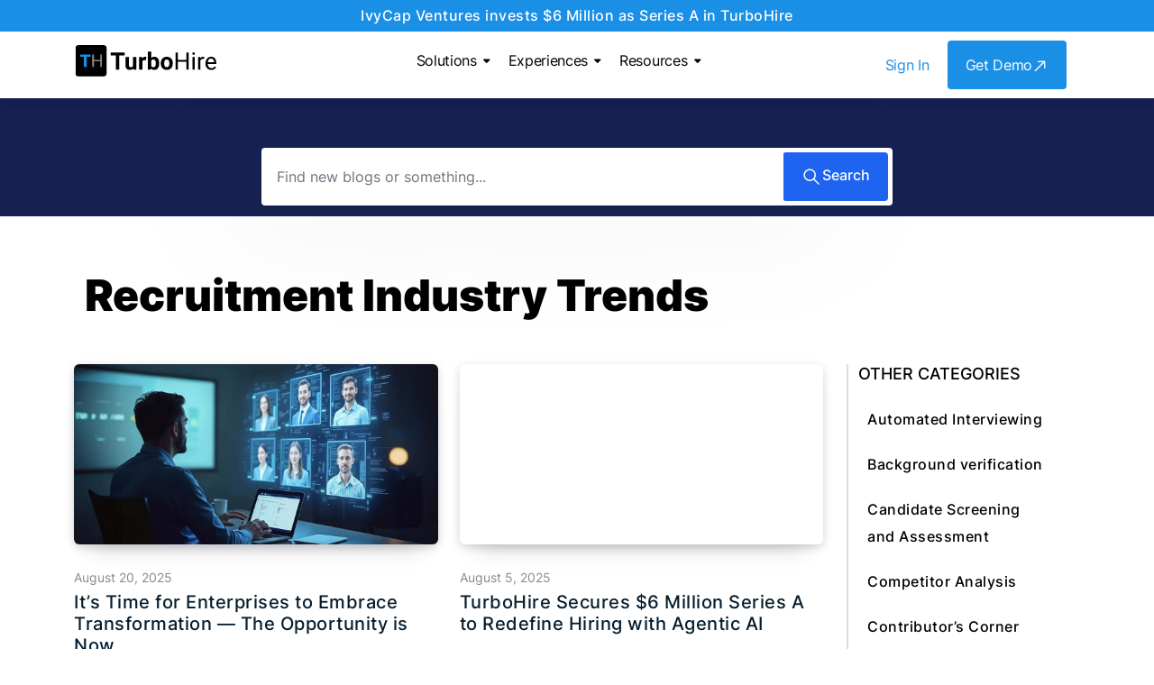

--- FILE ---
content_type: text/html; charset=UTF-8
request_url: https://turbohire.co/resources/blogs/recruitment-industry-trends/
body_size: 29179
content:
<!doctype html><html lang="en-US"><head><meta charset="UTF-8"><script type="309c14256b133f276779535c-text/javascript">if(navigator.userAgent.match(/MSIE|Internet Explorer/i)||navigator.userAgent.match(/Trident\/7\..*?rv:11/i)){var href=document.location.href;if(!href.match(/[?&]nowprocket/)){if(href.indexOf("?")==-1){if(href.indexOf("#")==-1){document.location.href=href+"?nowprocket=1"}else{document.location.href=href.replace("#","?nowprocket=1#")}}else{if(href.indexOf("#")==-1){document.location.href=href+"&nowprocket=1"}else{document.location.href=href.replace("#","&nowprocket=1#")}}}}</script><script type="309c14256b133f276779535c-text/javascript">(()=>{class RocketLazyLoadScripts{constructor(){this.v="1.2.6",this.triggerEvents=["keydown","mousedown","mousemove","touchmove","touchstart","touchend","wheel"],this.userEventHandler=this.t.bind(this),this.touchStartHandler=this.i.bind(this),this.touchMoveHandler=this.o.bind(this),this.touchEndHandler=this.h.bind(this),this.clickHandler=this.u.bind(this),this.interceptedClicks=[],this.interceptedClickListeners=[],this.l(this),window.addEventListener("pageshow",(t=>{this.persisted=t.persisted,this.everythingLoaded&&this.m()})),this.CSPIssue=sessionStorage.getItem("rocketCSPIssue"),document.addEventListener("securitypolicyviolation",(t=>{this.CSPIssue||"script-src-elem"!==t.violatedDirective||"data"!==t.blockedURI||(this.CSPIssue=!0,sessionStorage.setItem("rocketCSPIssue",!0))})),document.addEventListener("DOMContentLoaded",(()=>{this.k()})),this.delayedScripts={normal:[],async:[],defer:[]},this.trash=[],this.allJQueries=[]}p(t){document.hidden?t.t():(this.triggerEvents.forEach((e=>window.addEventListener(e,t.userEventHandler,{passive:!0}))),window.addEventListener("touchstart",t.touchStartHandler,{passive:!0}),window.addEventListener("mousedown",t.touchStartHandler),document.addEventListener("visibilitychange",t.userEventHandler))}_(){this.triggerEvents.forEach((t=>window.removeEventListener(t,this.userEventHandler,{passive:!0}))),document.removeEventListener("visibilitychange",this.userEventHandler)}i(t){"HTML"!==t.target.tagName&&(window.addEventListener("touchend",this.touchEndHandler),window.addEventListener("mouseup",this.touchEndHandler),window.addEventListener("touchmove",this.touchMoveHandler,{passive:!0}),window.addEventListener("mousemove",this.touchMoveHandler),t.target.addEventListener("click",this.clickHandler),this.L(t.target,!0),this.S(t.target,"onclick","rocket-onclick"),this.C())}o(t){window.removeEventListener("touchend",this.touchEndHandler),window.removeEventListener("mouseup",this.touchEndHandler),window.removeEventListener("touchmove",this.touchMoveHandler,{passive:!0}),window.removeEventListener("mousemove",this.touchMoveHandler),t.target.removeEventListener("click",this.clickHandler),this.L(t.target,!1),this.S(t.target,"rocket-onclick","onclick"),this.M()}h(){window.removeEventListener("touchend",this.touchEndHandler),window.removeEventListener("mouseup",this.touchEndHandler),window.removeEventListener("touchmove",this.touchMoveHandler,{passive:!0}),window.removeEventListener("mousemove",this.touchMoveHandler)}u(t){t.target.removeEventListener("click",this.clickHandler),this.L(t.target,!1),this.S(t.target,"rocket-onclick","onclick"),this.interceptedClicks.push(t),t.preventDefault(),t.stopPropagation(),t.stopImmediatePropagation(),this.M()}O(){window.removeEventListener("touchstart",this.touchStartHandler,{passive:!0}),window.removeEventListener("mousedown",this.touchStartHandler),this.interceptedClicks.forEach((t=>{t.target.dispatchEvent(new MouseEvent("click",{view:t.view,bubbles:!0,cancelable:!0}))}))}l(t){EventTarget.prototype.addEventListenerWPRocketBase=EventTarget.prototype.addEventListener,EventTarget.prototype.addEventListener=function(e,i,o){"click"!==e||t.windowLoaded||i===t.clickHandler||t.interceptedClickListeners.push({target:this,func:i,options:o}),(this||window).addEventListenerWPRocketBase(e,i,o)}}L(t,e){this.interceptedClickListeners.forEach((i=>{i.target===t&&(e?t.removeEventListener("click",i.func,i.options):t.addEventListener("click",i.func,i.options))})),t.parentNode!==document.documentElement&&this.L(t.parentNode,e)}D(){return new Promise((t=>{this.P?this.M=t:t()}))}C(){this.P=!0}M(){this.P=!1}S(t,e,i){t.hasAttribute&&t.hasAttribute(e)&&(event.target.setAttribute(i,event.target.getAttribute(e)),event.target.removeAttribute(e))}t(){this._(this),"loading"===document.readyState?document.addEventListener("DOMContentLoaded",this.R.bind(this)):this.R()}k(){let t=[];document.querySelectorAll("script[type=rocketlazyloadscript][data-rocket-src]").forEach((e=>{let i=e.getAttribute("data-rocket-src");if(i&&!i.startsWith("data:")){0===i.indexOf("//")&&(i=location.protocol+i);try{const o=new URL(i).origin;o!==location.origin&&t.push({src:o,crossOrigin:e.crossOrigin||"module"===e.getAttribute("data-rocket-type")})}catch(t){}}})),t=[...new Map(t.map((t=>[JSON.stringify(t),t]))).values()],this.T(t,"preconnect")}async R(){this.lastBreath=Date.now(),this.j(this),this.F(this),this.I(),this.W(),this.q(),await this.A(this.delayedScripts.normal),await this.A(this.delayedScripts.defer),await this.A(this.delayedScripts.async);try{await this.U(),await this.H(this),await this.J()}catch(t){console.error(t)}window.dispatchEvent(new Event("rocket-allScriptsLoaded")),this.everythingLoaded=!0,this.D().then((()=>{this.O()})),this.N()}W(){document.querySelectorAll("script[type=rocketlazyloadscript]").forEach((t=>{t.hasAttribute("data-rocket-src")?t.hasAttribute("async")&&!1!==t.async?this.delayedScripts.async.push(t):t.hasAttribute("defer")&&!1!==t.defer||"module"===t.getAttribute("data-rocket-type")?this.delayedScripts.defer.push(t):this.delayedScripts.normal.push(t):this.delayedScripts.normal.push(t)}))}async B(t){if(await this.G(),!0!==t.noModule||!("noModule"in HTMLScriptElement.prototype))return new Promise((e=>{let i;function o(){(i||t).setAttribute("data-rocket-status","executed"),e()}try{if(navigator.userAgent.indexOf("Firefox/")>0||""===navigator.vendor||this.CSPIssue)i=document.createElement("script"),[...t.attributes].forEach((t=>{let e=t.nodeName;"type"!==e&&("data-rocket-type"===e&&(e="type"),"data-rocket-src"===e&&(e="src"),i.setAttribute(e,t.nodeValue))})),t.text&&(i.text=t.text),i.hasAttribute("src")?(i.addEventListener("load",o),i.addEventListener("error",(function(){i.setAttribute("data-rocket-status","failed-network"),e()})),setTimeout((()=>{i.isConnected||e()}),1)):(i.text=t.text,o()),t.parentNode.replaceChild(i,t);else{const i=t.getAttribute("data-rocket-type"),s=t.getAttribute("data-rocket-src");i?(t.type=i,t.removeAttribute("data-rocket-type")):t.removeAttribute("type"),t.addEventListener("load",o),t.addEventListener("error",(i=>{this.CSPIssue&&i.target.src.startsWith("data:")?(console.log("WPRocket: data-uri blocked by CSP -> fallback"),t.removeAttribute("src"),this.B(t).then(e)):(t.setAttribute("data-rocket-status","failed-network"),e())})),s?(t.removeAttribute("data-rocket-src"),t.src=s):t.src="data:text/javascript;base64,"+window.btoa(unescape(encodeURIComponent(t.text)))}}catch(i){t.setAttribute("data-rocket-status","failed-transform"),e()}}));t.setAttribute("data-rocket-status","skipped")}async A(t){const e=t.shift();return e&&e.isConnected?(await this.B(e),this.A(t)):Promise.resolve()}q(){this.T([...this.delayedScripts.normal,...this.delayedScripts.defer,...this.delayedScripts.async],"preload")}T(t,e){var i=document.createDocumentFragment();t.forEach((t=>{const o=t.getAttribute&&t.getAttribute("data-rocket-src")||t.src;if(o&&!o.startsWith("data:")){const s=document.createElement("link");s.href=o,s.rel=e,"preconnect"!==e&&(s.as="script"),t.getAttribute&&"module"===t.getAttribute("data-rocket-type")&&(s.crossOrigin=!0),t.crossOrigin&&(s.crossOrigin=t.crossOrigin),t.integrity&&(s.integrity=t.integrity),i.appendChild(s),this.trash.push(s)}})),document.head.appendChild(i)}j(t){let e={};function i(i,o){return e[o].eventsToRewrite.indexOf(i)>=0&&!t.everythingLoaded?"rocket-"+i:i}function o(t,o){!function(t){e[t]||(e[t]={originalFunctions:{add:t.addEventListener,remove:t.removeEventListener},eventsToRewrite:[]},t.addEventListener=function(){arguments[0]=i(arguments[0],t),e[t].originalFunctions.add.apply(t,arguments)},t.removeEventListener=function(){arguments[0]=i(arguments[0],t),e[t].originalFunctions.remove.apply(t,arguments)})}(t),e[t].eventsToRewrite.push(o)}function s(e,i){let o=e[i];e[i]=null,Object.defineProperty(e,i,{get:()=>o||function(){},set(s){t.everythingLoaded?o=s:e["rocket"+i]=o=s}})}o(document,"DOMContentLoaded"),o(window,"DOMContentLoaded"),o(window,"load"),o(window,"pageshow"),o(document,"readystatechange"),s(document,"onreadystatechange"),s(window,"onload"),s(window,"onpageshow");try{Object.defineProperty(document,"readyState",{get:()=>t.rocketReadyState,set(e){t.rocketReadyState=e},configurable:!0}),document.readyState="loading"}catch(t){console.log("WPRocket DJE readyState conflict, bypassing")}}F(t){let e;function i(e){return t.everythingLoaded?e:e.split(" ").map((t=>"load"===t||0===t.indexOf("load.")?"rocket-jquery-load":t)).join(" ")}function o(o){function s(t){const e=o.fn[t];o.fn[t]=o.fn.init.prototype[t]=function(){return this[0]===window&&("string"==typeof arguments[0]||arguments[0]instanceof String?arguments[0]=i(arguments[0]):"object"==typeof arguments[0]&&Object.keys(arguments[0]).forEach((t=>{const e=arguments[0][t];delete arguments[0][t],arguments[0][i(t)]=e}))),e.apply(this,arguments),this}}o&&o.fn&&!t.allJQueries.includes(o)&&(o.fn.ready=o.fn.init.prototype.ready=function(e){return t.domReadyFired?e.bind(document)(o):document.addEventListener("rocket-DOMContentLoaded",(()=>e.bind(document)(o))),o([])},s("on"),s("one"),t.allJQueries.push(o)),e=o}o(window.jQuery),Object.defineProperty(window,"jQuery",{get:()=>e,set(t){o(t)}})}async H(t){const e=document.querySelector("script[data-webpack]");e&&(await async function(){return new Promise((t=>{e.addEventListener("load",t),e.addEventListener("error",t)}))}(),await t.K(),await t.H(t))}async U(){this.domReadyFired=!0;try{document.readyState="interactive"}catch(t){}await this.G(),document.dispatchEvent(new Event("rocket-readystatechange")),await this.G(),document.rocketonreadystatechange&&document.rocketonreadystatechange(),await this.G(),document.dispatchEvent(new Event("rocket-DOMContentLoaded")),await this.G(),window.dispatchEvent(new Event("rocket-DOMContentLoaded"))}async J(){try{document.readyState="complete"}catch(t){}await this.G(),document.dispatchEvent(new Event("rocket-readystatechange")),await this.G(),document.rocketonreadystatechange&&document.rocketonreadystatechange(),await this.G(),window.dispatchEvent(new Event("rocket-load")),await this.G(),window.rocketonload&&window.rocketonload(),await this.G(),this.allJQueries.forEach((t=>t(window).trigger("rocket-jquery-load"))),await this.G();const t=new Event("rocket-pageshow");t.persisted=this.persisted,window.dispatchEvent(t),await this.G(),window.rocketonpageshow&&window.rocketonpageshow({persisted:this.persisted}),this.windowLoaded=!0}m(){document.onreadystatechange&&document.onreadystatechange(),window.onload&&window.onload(),window.onpageshow&&window.onpageshow({persisted:this.persisted})}I(){const t=new Map;document.write=document.writeln=function(e){const i=document.currentScript;i||console.error("WPRocket unable to document.write this: "+e);const o=document.createRange(),s=i.parentElement;let n=t.get(i);void 0===n&&(n=i.nextSibling,t.set(i,n));const c=document.createDocumentFragment();o.setStart(c,0),c.appendChild(o.createContextualFragment(e)),s.insertBefore(c,n)}}async G(){Date.now()-this.lastBreath>45&&(await this.K(),this.lastBreath=Date.now())}async K(){return document.hidden?new Promise((t=>setTimeout(t))):new Promise((t=>requestAnimationFrame(t)))}N(){this.trash.forEach((t=>t.remove()))}static run(){const t=new RocketLazyLoadScripts;t.p(t)}}RocketLazyLoadScripts.run()})();</script>  <meta name="viewport" content="width=device-width, initial-scale=1">  <link rel="preconnect" href="https://fonts.googleapis.com"> <link rel="preconnect" href="https://fonts.gstatic.com" crossorigin>  <link rel="profile" href="https://gmpg.org/xfn/11"> <link data-minify="1" rel="stylesheet" href="https://turbohire.co/resources/wp-content/cache/min/1/ajax/libs/font-awesome/6.1.1/css/all.min.css?ver=1769228291" crossorigin="anonymous" referrerpolicy="no-referrer"/> <link data-minify="1" href="https://turbohire.co/resources/wp-content/cache/min/1/npm/bootstrap@5.0.2/dist/css/bootstrap.min.css?ver=1769228291" rel="stylesheet"> <link data-minify="1" rel="stylesheet" href="https://turbohire.co/resources/wp-content/cache/min/1/ajax/libs/flickity/3.0.0/flickity.min.css?ver=1769228291" crossorigin="anonymous" referrerpolicy="no-referrer"/> <link rel="stylesheet" type="text/css" href="https://turbohire.co/resources/wp-content/cache/background-css/turbohire.co/wp-content/themes/turbohire21/css/menu-style.css?wpr_t=1769464708"><meta name='robots' content='index, follow, max-image-preview:large, max-snippet:-1, max-video-preview:-1'/>  <title>Recruitment Industry Trends Archives - Resources</title><link rel="preload" data-rocket-preload as="style" href="https://fonts.googleapis.com/css2?family=Inter:wght@400;500;600;700;900&#038;display=swap" /><script src="/cdn-cgi/scripts/7d0fa10a/cloudflare-static/rocket-loader.min.js" data-cf-settings="309c14256b133f276779535c-|49"></script><link rel="stylesheet" href="https://fonts.googleapis.com/css2?family=Inter:wght@400;500;600;700;900&#038;display=swap" media="print" onload="this.media='all'" /><noscript><link rel="stylesheet" href="https://fonts.googleapis.com/css2?family=Inter:wght@400;500;600;700;900&#038;display=swap" /></noscript> <meta name="description" content="Recruitment Industry Trends"/> <link rel="canonical" href="https://turbohire.co/resources/blogs/recruitment-industry-trends/"/> <link rel="next" href="https://turbohire.co/resources/blogs/recruitment-industry-trends/page/2/"/> <meta property="og:locale" content="en_US"/> <meta property="og:type" content="article"/> <meta property="og:title" content="Recruitment Industry Trends Archives - Resources"/> <meta property="og:description" content="Recruitment Industry Trends"/> <meta property="og:url" content="https://turbohire.co/resources/blogs/recruitment-industry-trends/"/> <meta property="og:site_name" content="Resources"/> <meta name="twitter:card" content="summary_large_image"/> <script type="application/ld+json" class="yoast-schema-graph">{"@context":"https://schema.org","@graph":[{"@type":"CollectionPage","@id":"https://turbohire.co/resources/blogs/recruitment-industry-trends/","url":"https://turbohire.co/resources/blogs/recruitment-industry-trends/","name":"Recruitment Industry Trends Archives - Resources","isPartOf":{"@id":"https://turbohire.co/resources/#website"},"primaryImageOfPage":{"@id":"https://turbohire.co/resources/blogs/recruitment-industry-trends/#primaryimage"},"image":{"@id":"https://turbohire.co/resources/blogs/recruitment-industry-trends/#primaryimage"},"thumbnailUrl":"https://turbohire.co/resources/wp-content/uploads/2025/08/Its-Time-for-Enterprises-to-Embrace-Transformation-—-The-Opportunity-is-Now.jpg","description":"Recruitment Industry Trends","breadcrumb":{"@id":"https://turbohire.co/resources/blogs/recruitment-industry-trends/#breadcrumb"},"inLanguage":"en-US"},{"@type":"ImageObject","inLanguage":"en-US","@id":"https://turbohire.co/resources/blogs/recruitment-industry-trends/#primaryimage","url":"https://turbohire.co/resources/wp-content/uploads/2025/08/Its-Time-for-Enterprises-to-Embrace-Transformation-—-The-Opportunity-is-Now.jpg","contentUrl":"https://turbohire.co/resources/wp-content/uploads/2025/08/Its-Time-for-Enterprises-to-Embrace-Transformation-—-The-Opportunity-is-Now.jpg","width":1200,"height":627,"caption":"Business professional using AI-driven recruitment technology to review digital candidate profiles, symbolizing the global HR Tech market opportunity and enterprise hiring transformation."},{"@type":"BreadcrumbList","@id":"https://turbohire.co/resources/blogs/recruitment-industry-trends/#breadcrumb","itemListElement":[{"@type":"ListItem","position":1,"name":"Home","item":"https://turbohire.co/resources/"},{"@type":"ListItem","position":2,"name":"Recruitment Industry Trends"}]},{"@type":"WebSite","@id":"https://turbohire.co/resources/#website","url":"https://turbohire.co/resources/","name":"Resources","description":"Just another WordPress site","potentialAction":[{"@type":"SearchAction","target":{"@type":"EntryPoint","urlTemplate":"https://turbohire.co/resources/?s={search_term_string}"},"query-input":{"@type":"PropertyValueSpecification","valueRequired":true,"valueName":"search_term_string"}}],"inLanguage":"en-US"}]}</script> <link href='https://fonts.gstatic.com' crossorigin rel='preconnect'/><link rel="alternate" type="application/rss+xml" title="Resources &raquo; Feed" href="https://turbohire.co/resources/feed/"/><link rel="alternate" type="application/rss+xml" title="Resources &raquo; Comments Feed" href="https://turbohire.co/resources/comments/feed/"/><link rel="alternate" type="application/rss+xml" title="Resources &raquo; Recruitment Industry Trends Category Feed" href="https://turbohire.co/resources/blogs/recruitment-industry-trends/feed/"/><style id='wp-img-auto-sizes-contain-inline-css'>img:is([sizes=auto i],[sizes^="auto," i]){contain-intrinsic-size:3000px 1500px}/*# sourceURL=wp-img-auto-sizes-contain-inline-css */</style><style id='wp-emoji-styles-inline-css'> img.wp-smiley, img.emoji { display: inline !important; border: none !important; box-shadow: none !important; height: 1em !important; width: 1em !important; margin: 0 0.07em !important; vertical-align: -0.1em !important; background: none !important; padding: 0 !important; }/*# sourceURL=wp-emoji-styles-inline-css */</style><style id='wp-block-library-inline-css'>:root{--wp-block-synced-color:#7a00df;--wp-block-synced-color--rgb:122,0,223;--wp-bound-block-color:var(--wp-block-synced-color);--wp-editor-canvas-background:#ddd;--wp-admin-theme-color:#007cba;--wp-admin-theme-color--rgb:0,124,186;--wp-admin-theme-color-darker-10:#006ba1;--wp-admin-theme-color-darker-10--rgb:0,107,160.5;--wp-admin-theme-color-darker-20:#005a87;--wp-admin-theme-color-darker-20--rgb:0,90,135;--wp-admin-border-width-focus:2px}@media (min-resolution:192dpi){:root{--wp-admin-border-width-focus:1.5px}}.wp-element-button{cursor:pointer}:root .has-very-light-gray-background-color{background-color:#eee}:root .has-very-dark-gray-background-color{background-color:#313131}:root .has-very-light-gray-color{color:#eee}:root .has-very-dark-gray-color{color:#313131}:root .has-vivid-green-cyan-to-vivid-cyan-blue-gradient-background{background:linear-gradient(135deg,#00d084,#0693e3)}:root .has-purple-crush-gradient-background{background:linear-gradient(135deg,#34e2e4,#4721fb 50%,#ab1dfe)}:root .has-hazy-dawn-gradient-background{background:linear-gradient(135deg,#faaca8,#dad0ec)}:root .has-subdued-olive-gradient-background{background:linear-gradient(135deg,#fafae1,#67a671)}:root .has-atomic-cream-gradient-background{background:linear-gradient(135deg,#fdd79a,#004a59)}:root .has-nightshade-gradient-background{background:linear-gradient(135deg,#330968,#31cdcf)}:root .has-midnight-gradient-background{background:linear-gradient(135deg,#020381,#2874fc)}:root{--wp--preset--font-size--normal:16px;--wp--preset--font-size--huge:42px}.has-regular-font-size{font-size:1em}.has-larger-font-size{font-size:2.625em}.has-normal-font-size{font-size:var(--wp--preset--font-size--normal)}.has-huge-font-size{font-size:var(--wp--preset--font-size--huge)}.has-text-align-center{text-align:center}.has-text-align-left{text-align:left}.has-text-align-right{text-align:right}.has-fit-text{white-space:nowrap!important}#end-resizable-editor-section{display:none}.aligncenter{clear:both}.items-justified-left{justify-content:flex-start}.items-justified-center{justify-content:center}.items-justified-right{justify-content:flex-end}.items-justified-space-between{justify-content:space-between}.screen-reader-text{border:0;clip-path:inset(50%);height:1px;margin:-1px;overflow:hidden;padding:0;position:absolute;width:1px;word-wrap:normal!important}.screen-reader-text:focus{background-color:#ddd;clip-path:none;color:#444;display:block;font-size:1em;height:auto;left:5px;line-height:normal;padding:15px 23px 14px;text-decoration:none;top:5px;width:auto;z-index:100000}html :where(.has-border-color){border-style:solid}html :where([style*=border-top-color]){border-top-style:solid}html :where([style*=border-right-color]){border-right-style:solid}html :where([style*=border-bottom-color]){border-bottom-style:solid}html :where([style*=border-left-color]){border-left-style:solid}html :where([style*=border-width]){border-style:solid}html :where([style*=border-top-width]){border-top-style:solid}html :where([style*=border-right-width]){border-right-style:solid}html :where([style*=border-bottom-width]){border-bottom-style:solid}html :where([style*=border-left-width]){border-left-style:solid}html :where(img[class*=wp-image-]){height:auto;max-width:100%}:where(figure){margin:0 0 1em}html :where(.is-position-sticky){--wp-admin--admin-bar--position-offset:var(--wp-admin--admin-bar--height,0px)}@media screen and (max-width:600px){html :where(.is-position-sticky){--wp-admin--admin-bar--position-offset:0px}}/*# sourceURL=wp-block-library-inline-css */</style><style id='global-styles-inline-css'>
:root{--wp--preset--aspect-ratio--square: 1;--wp--preset--aspect-ratio--4-3: 4/3;--wp--preset--aspect-ratio--3-4: 3/4;--wp--preset--aspect-ratio--3-2: 3/2;--wp--preset--aspect-ratio--2-3: 2/3;--wp--preset--aspect-ratio--16-9: 16/9;--wp--preset--aspect-ratio--9-16: 9/16;--wp--preset--color--black: #000000;--wp--preset--color--cyan-bluish-gray: #abb8c3;--wp--preset--color--white: #ffffff;--wp--preset--color--pale-pink: #f78da7;--wp--preset--color--vivid-red: #cf2e2e;--wp--preset--color--luminous-vivid-orange: #ff6900;--wp--preset--color--luminous-vivid-amber: #fcb900;--wp--preset--color--light-green-cyan: #7bdcb5;--wp--preset--color--vivid-green-cyan: #00d084;--wp--preset--color--pale-cyan-blue: #8ed1fc;--wp--preset--color--vivid-cyan-blue: #0693e3;--wp--preset--color--vivid-purple: #9b51e0;--wp--preset--gradient--vivid-cyan-blue-to-vivid-purple: linear-gradient(135deg,rgb(6,147,227) 0%,rgb(155,81,224) 100%);--wp--preset--gradient--light-green-cyan-to-vivid-green-cyan: linear-gradient(135deg,rgb(122,220,180) 0%,rgb(0,208,130) 100%);--wp--preset--gradient--luminous-vivid-amber-to-luminous-vivid-orange: linear-gradient(135deg,rgb(252,185,0) 0%,rgb(255,105,0) 100%);--wp--preset--gradient--luminous-vivid-orange-to-vivid-red: linear-gradient(135deg,rgb(255,105,0) 0%,rgb(207,46,46) 100%);--wp--preset--gradient--very-light-gray-to-cyan-bluish-gray: linear-gradient(135deg,rgb(238,238,238) 0%,rgb(169,184,195) 100%);--wp--preset--gradient--cool-to-warm-spectrum: linear-gradient(135deg,rgb(74,234,220) 0%,rgb(151,120,209) 20%,rgb(207,42,186) 40%,rgb(238,44,130) 60%,rgb(251,105,98) 80%,rgb(254,248,76) 100%);--wp--preset--gradient--blush-light-purple: linear-gradient(135deg,rgb(255,206,236) 0%,rgb(152,150,240) 100%);--wp--preset--gradient--blush-bordeaux: linear-gradient(135deg,rgb(254,205,165) 0%,rgb(254,45,45) 50%,rgb(107,0,62) 100%);--wp--preset--gradient--luminous-dusk: linear-gradient(135deg,rgb(255,203,112) 0%,rgb(199,81,192) 50%,rgb(65,88,208) 100%);--wp--preset--gradient--pale-ocean: linear-gradient(135deg,rgb(255,245,203) 0%,rgb(182,227,212) 50%,rgb(51,167,181) 100%);--wp--preset--gradient--electric-grass: linear-gradient(135deg,rgb(202,248,128) 0%,rgb(113,206,126) 100%);--wp--preset--gradient--midnight: linear-gradient(135deg,rgb(2,3,129) 0%,rgb(40,116,252) 100%);--wp--preset--font-size--small: 13px;--wp--preset--font-size--medium: 20px;--wp--preset--font-size--large: 36px;--wp--preset--font-size--x-large: 42px;--wp--preset--spacing--20: 0.44rem;--wp--preset--spacing--30: 0.67rem;--wp--preset--spacing--40: 1rem;--wp--preset--spacing--50: 1.5rem;--wp--preset--spacing--60: 2.25rem;--wp--preset--spacing--70: 3.38rem;--wp--preset--spacing--80: 5.06rem;--wp--preset--shadow--natural: 6px 6px 9px rgba(0, 0, 0, 0.2);--wp--preset--shadow--deep: 12px 12px 50px rgba(0, 0, 0, 0.4);--wp--preset--shadow--sharp: 6px 6px 0px rgba(0, 0, 0, 0.2);--wp--preset--shadow--outlined: 6px 6px 0px -3px rgb(255, 255, 255), 6px 6px rgb(0, 0, 0);--wp--preset--shadow--crisp: 6px 6px 0px rgb(0, 0, 0);}:where(.is-layout-flex){gap: 0.5em;}:where(.is-layout-grid){gap: 0.5em;}body .is-layout-flex{display: flex;}.is-layout-flex{flex-wrap: wrap;align-items: center;}.is-layout-flex > :is(*, div){margin: 0;}body .is-layout-grid{display: grid;}.is-layout-grid > :is(*, div){margin: 0;}:where(.wp-block-columns.is-layout-flex){gap: 2em;}:where(.wp-block-columns.is-layout-grid){gap: 2em;}:where(.wp-block-post-template.is-layout-flex){gap: 1.25em;}:where(.wp-block-post-template.is-layout-grid){gap: 1.25em;}.has-black-color{color: var(--wp--preset--color--black) !important;}.has-cyan-bluish-gray-color{color: var(--wp--preset--color--cyan-bluish-gray) !important;}.has-white-color{color: var(--wp--preset--color--white) !important;}.has-pale-pink-color{color: var(--wp--preset--color--pale-pink) !important;}.has-vivid-red-color{color: var(--wp--preset--color--vivid-red) !important;}.has-luminous-vivid-orange-color{color: var(--wp--preset--color--luminous-vivid-orange) !important;}.has-luminous-vivid-amber-color{color: var(--wp--preset--color--luminous-vivid-amber) !important;}.has-light-green-cyan-color{color: var(--wp--preset--color--light-green-cyan) !important;}.has-vivid-green-cyan-color{color: var(--wp--preset--color--vivid-green-cyan) !important;}.has-pale-cyan-blue-color{color: var(--wp--preset--color--pale-cyan-blue) !important;}.has-vivid-cyan-blue-color{color: var(--wp--preset--color--vivid-cyan-blue) !important;}.has-vivid-purple-color{color: var(--wp--preset--color--vivid-purple) !important;}.has-black-background-color{background-color: var(--wp--preset--color--black) !important;}.has-cyan-bluish-gray-background-color{background-color: var(--wp--preset--color--cyan-bluish-gray) !important;}.has-white-background-color{background-color: var(--wp--preset--color--white) !important;}.has-pale-pink-background-color{background-color: var(--wp--preset--color--pale-pink) !important;}.has-vivid-red-background-color{background-color: var(--wp--preset--color--vivid-red) !important;}.has-luminous-vivid-orange-background-color{background-color: var(--wp--preset--color--luminous-vivid-orange) !important;}.has-luminous-vivid-amber-background-color{background-color: var(--wp--preset--color--luminous-vivid-amber) !important;}.has-light-green-cyan-background-color{background-color: var(--wp--preset--color--light-green-cyan) !important;}.has-vivid-green-cyan-background-color{background-color: var(--wp--preset--color--vivid-green-cyan) !important;}.has-pale-cyan-blue-background-color{background-color: var(--wp--preset--color--pale-cyan-blue) !important;}.has-vivid-cyan-blue-background-color{background-color: var(--wp--preset--color--vivid-cyan-blue) !important;}.has-vivid-purple-background-color{background-color: var(--wp--preset--color--vivid-purple) !important;}.has-black-border-color{border-color: var(--wp--preset--color--black) !important;}.has-cyan-bluish-gray-border-color{border-color: var(--wp--preset--color--cyan-bluish-gray) !important;}.has-white-border-color{border-color: var(--wp--preset--color--white) !important;}.has-pale-pink-border-color{border-color: var(--wp--preset--color--pale-pink) !important;}.has-vivid-red-border-color{border-color: var(--wp--preset--color--vivid-red) !important;}.has-luminous-vivid-orange-border-color{border-color: var(--wp--preset--color--luminous-vivid-orange) !important;}.has-luminous-vivid-amber-border-color{border-color: var(--wp--preset--color--luminous-vivid-amber) !important;}.has-light-green-cyan-border-color{border-color: var(--wp--preset--color--light-green-cyan) !important;}.has-vivid-green-cyan-border-color{border-color: var(--wp--preset--color--vivid-green-cyan) !important;}.has-pale-cyan-blue-border-color{border-color: var(--wp--preset--color--pale-cyan-blue) !important;}.has-vivid-cyan-blue-border-color{border-color: var(--wp--preset--color--vivid-cyan-blue) !important;}.has-vivid-purple-border-color{border-color: var(--wp--preset--color--vivid-purple) !important;}.has-vivid-cyan-blue-to-vivid-purple-gradient-background{background: var(--wp--preset--gradient--vivid-cyan-blue-to-vivid-purple) !important;}.has-light-green-cyan-to-vivid-green-cyan-gradient-background{background: var(--wp--preset--gradient--light-green-cyan-to-vivid-green-cyan) !important;}.has-luminous-vivid-amber-to-luminous-vivid-orange-gradient-background{background: var(--wp--preset--gradient--luminous-vivid-amber-to-luminous-vivid-orange) !important;}.has-luminous-vivid-orange-to-vivid-red-gradient-background{background: var(--wp--preset--gradient--luminous-vivid-orange-to-vivid-red) !important;}.has-very-light-gray-to-cyan-bluish-gray-gradient-background{background: var(--wp--preset--gradient--very-light-gray-to-cyan-bluish-gray) !important;}.has-cool-to-warm-spectrum-gradient-background{background: var(--wp--preset--gradient--cool-to-warm-spectrum) !important;}.has-blush-light-purple-gradient-background{background: var(--wp--preset--gradient--blush-light-purple) !important;}.has-blush-bordeaux-gradient-background{background: var(--wp--preset--gradient--blush-bordeaux) !important;}.has-luminous-dusk-gradient-background{background: var(--wp--preset--gradient--luminous-dusk) !important;}.has-pale-ocean-gradient-background{background: var(--wp--preset--gradient--pale-ocean) !important;}.has-electric-grass-gradient-background{background: var(--wp--preset--gradient--electric-grass) !important;}.has-midnight-gradient-background{background: var(--wp--preset--gradient--midnight) !important;}.has-small-font-size{font-size: var(--wp--preset--font-size--small) !important;}.has-medium-font-size{font-size: var(--wp--preset--font-size--medium) !important;}.has-large-font-size{font-size: var(--wp--preset--font-size--large) !important;}.has-x-large-font-size{font-size: var(--wp--preset--font-size--x-large) !important;}
/*# sourceURL=global-styles-inline-css */
</style>
<style id='classic-theme-styles-inline-css'>/*! This file is auto-generated */.wp-block-button__link{color:#fff;background-color:#32373c;border-radius:9999px;box-shadow:none;text-decoration:none;padding:calc(.667em + 2px) calc(1.333em + 2px);font-size:1.125em}.wp-block-file__button{background:#32373c;color:#fff;text-decoration:none}/*# sourceURL=/wp-includes/css/classic-themes.min.css */</style><link rel='stylesheet' id='ez-toc-css' href='https://turbohire.co/resources/wp-content/plugins/easy-table-of-contents/assets/css/screen.min.css?ver=2.0.80' media='all'/><style id='ez-toc-inline-css'>div#ez-toc-container .ez-toc-title {font-size: 120%;}div#ez-toc-container .ez-toc-title {font-weight: 500;}div#ez-toc-container ul li , div#ez-toc-container ul li a {font-size: 95%;}div#ez-toc-container ul li , div#ez-toc-container ul li a {font-weight: 500;}div#ez-toc-container nav ul ul li {font-size: 90%;}div#ez-toc-container {background: #fff;border: 1px solid ;}div#ez-toc-container p.ez-toc-title , #ez-toc-container .ez_toc_custom_title_icon , #ez-toc-container .ez_toc_custom_toc_icon {color: ;}div#ez-toc-container ul.ez-toc-list a {color: ;}div#ez-toc-container ul.ez-toc-list a:hover {color: ;}div#ez-toc-container ul.ez-toc-list a:visited {color: ;}.ez-toc-counter nav ul li a::before {color: ;}.ez-toc-box-title {font-weight: bold; margin-bottom: 10px; text-align: center; text-transform: uppercase; letter-spacing: 1px; color: #666; padding-bottom: 5px;position:absolute;top:-4%;left:5%;background-color: inherit;transition: top 0.3s ease;}.ez-toc-box-title.toc-closed {top:-25%;}.ez-toc-container-direction {direction: ltr;}.ez-toc-counter ul{counter-reset: item ;}.ez-toc-counter nav ul li a::before {content: counters(item, '.', decimal) '. ';display: inline-block;counter-increment: item;flex-grow: 0;flex-shrink: 0;margin-right: .2em; float: left; }.ez-toc-widget-direction {direction: ltr;}.ez-toc-widget-container ul{counter-reset: item ;}.ez-toc-widget-container nav ul li a::before {content: counters(item, '.', decimal) '. ';display: inline-block;counter-increment: item;flex-grow: 0;flex-shrink: 0;margin-right: .2em; float: left; }/*# sourceURL=ez-toc-inline-css */</style><link data-minify="1" rel='stylesheet' id='resources22-style-css' href='https://turbohire.co/resources/wp-content/cache/background-css/turbohire.co/resources/wp-content/cache/min/1/resources/wp-content/themes/resources22/style.css?ver=1769228291&wpr_t=1769464708' media='all'/><link data-minify="1" rel='stylesheet' id='js_composer_front-css' href='https://turbohire.co/resources/wp-content/cache/background-css/turbohire.co/resources/wp-content/cache/min/1/resources/wp-content/plugins/js_composer/assets/css/js_composer.min.css?ver=1769228291&wpr_t=1769464708' media='all'/><style id='rocket-lazyload-inline-css'>.rll-youtube-player{position:relative;padding-bottom:56.23%;height:0;overflow:hidden;max-width:100%;}.rll-youtube-player:focus-within{outline: 2px solid currentColor;outline-offset: 5px;}.rll-youtube-player iframe{position:absolute;top:0;left:0;width:100%;height:100%;z-index:100;background:0 0}.rll-youtube-player img{bottom:0;display:block;left:0;margin:auto;max-width:100%;width:100%;position:absolute;right:0;top:0;border:none;height:auto;-webkit-transition:.4s all;-moz-transition:.4s all;transition:.4s all}.rll-youtube-player img:hover{-webkit-filter:brightness(75%)}.rll-youtube-player .play{height:100%;width:100%;left:0;top:0;position:absolute;background:var(--wpr-bg-39990f7e-798b-4fd8-b1dc-4f67d0d1c19f) no-repeat center;background-color: transparent !important;cursor:pointer;border:none;}/*# sourceURL=rocket-lazyload-inline-css */</style><script type="rocketlazyloadscript" data-rocket-src="https://turbohire.co/resources/wp-includes/js/jquery/jquery.min.js?ver=3.7.1" id="jquery-core-js" data-rocket-defer defer></script><script type="rocketlazyloadscript" data-rocket-src="https://turbohire.co/resources/wp-includes/js/jquery/jquery-migrate.min.js?ver=3.4.1" id="jquery-migrate-js" data-rocket-defer defer></script><script type="rocketlazyloadscript"></script><link rel="https://api.w.org/" href="https://turbohire.co/resources/wp-json/"/><link rel="alternate" title="JSON" type="application/json" href="https://turbohire.co/resources/wp-json/wp/v2/blogs_cats/50"/><link rel="EditURI" type="application/rsd+xml" title="RSD" href="https://turbohire.co/resources/xmlrpc.php?rsd"/><meta name="generator" content="WordPress 6.9"/><script type="rocketlazyloadscript" data-rocket-type="text/javascript" data-rocket-src="//turbohire.co/resources/?wordfence_syncAttackData=1769464708.2379" async></script><meta name="generator" content="Powered by WPBakery Page Builder - drag and drop page builder for WordPress."/><link rel="icon" href="https://turbohire.co/resources/wp-content/uploads/2023/01/cropped-favicon-32x32.png" sizes="32x32"/><link rel="icon" href="https://turbohire.co/resources/wp-content/uploads/2023/01/cropped-favicon-192x192.png" sizes="192x192"/><link rel="apple-touch-icon" href="https://turbohire.co/resources/wp-content/uploads/2023/01/cropped-favicon-180x180.png"/><meta name="msapplication-TileImage" content="https://turbohire.co/resources/wp-content/uploads/2023/01/cropped-favicon-270x270.png"/> <style id="wp-custom-css"> .comparison-hero {padding-top:140px!important;}.comparison-table-section ul { padding-left: 28px;}@media screen and (max-width:768px){ .comparison-hero {padding-top:100px!important;} .compare-table th:nth-child(3) h6 { line-height: 12px; word-break: break-word;}}.vc_btn3.vc_btn3-color-grey.vc_btn3-style-modern{ border-color: #1a8fe6 !important;background-color: #1a8fe6 !important;color: white !important;padding-top: 10px;padding-bottom: 10px;} </style> <noscript><style> .wpb_animate_when_almost_visible { opacity: 1; }</style></noscript><noscript><style id="rocket-lazyload-nojs-css">.rll-youtube-player, [data-lazy-src]{display:none !important;}</style></noscript> <script type="rocketlazyloadscript" async data-rocket-src="https://www.googletagmanager.com/gtag/js?id=G-NJMBT1QYP3"></script><script type="rocketlazyloadscript"> window.dataLayer = window.dataLayer || []; function gtag(){dataLayer.push(arguments);} gtag('js', new Date()); gtag('config', 'G-NJMBT1QYP3');</script> <script type="rocketlazyloadscript" async data-rocket-src="https://www.googletagmanager.com/gtag/js?id=UA-172038931-1"></script><script type="rocketlazyloadscript"> window.dataLayer = window.dataLayer || []; function gtag(){dataLayer.push(arguments);} gtag('js', new Date()); gtag('config', 'UA-172038931-1');</script><script type="rocketlazyloadscript">(function(w,d,s,l,i){w[l]=w[l]||[];w[l].push({'gtm.start':new Date().getTime(),event:'gtm.js'});var f=d.getElementsByTagName(s)[0],j=d.createElement(s),dl=l!='dataLayer'?'&l='+l:'';j.async=true;j.src='https://www.googletagmanager.com/gtm.js?id='+i+dl;f.parentNode.insertBefore(j,f);})(window,document,'script','dataLayer','GTM-MMNDSNT');</script><style id="wpr-lazyload-bg-container"></style><style id="wpr-lazyload-bg-exclusion"></style>
<noscript>
<style id="wpr-lazyload-bg-nostyle">.menu-banner-box:after{--wpr-bg-f555e243-a272-43d3-8a33-6ecfcc632b26: url('https://turbohire.co/menu-footer/assets/images/menu-drodpwn-ele2.svg');}.dropdown-inner::after{--wpr-bg-6ded7815-c972-4d37-a7d7-292ec740a88a: url('https://turbohire.co/menu-footer/assets/images/menu-drodpwn-ele.svg');}.dropdown-inner a:hover::after{--wpr-bg-fd2c6130-49d1-46e1-a6a8-007cfaefdeb5: url('https://turbohire.co/wp-content/uploads/2022/01/send.svg');}.featureexra-list ul li a:hover:after{--wpr-bg-8b1377cd-b305-4985-94cb-cec6aa945559: url('https://turbohire.co/wp-content/uploads/2022/03/blue-arrow.svg');}.dropdown-inner a:hover:after{--wpr-bg-1c6cbfbf-41eb-483b-8716-632f93bf153e: url('https://turbohire.co/wp-content/uploads/2022/01/send.svg');}.report-table-list ul li:before{--wpr-bg-e2b1a0eb-6b6f-449c-a93f-e7ccb80b8a64: url('https://turbohire.co/resources/wp-content/uploads/2022/02/polygon.svg');}.single-ebooks-content:before{--wpr-bg-07373d1e-8477-4a66-a488-0d80501a2772: url('https://turbohire.co/resources/wp-content/uploads/2022/04/ebook-hero-banner.png');}.mainend{--wpr-bg-d1b73063-ea40-48a7-a093-a664e49f5542: url('https://turbohire.co/resources/wp-content/uploads/2022/02/strip-1.png');}.squareBox::before{--wpr-bg-3a8005ae-c2e6-432f-a3c5-e88e19f05e68: url('https://turbohire.co/wp-content/uploads/2021/12/Group-36824.svg');}.squareBox::after{--wpr-bg-5b6ee889-b6dc-45b0-90d7-c8943cc282c8: url('https://turbohire.co/wp-content/uploads/2021/12/Group-36825.svg');}.flickity-button.previous:before{--wpr-bg-709f7ddb-1153-451d-95a0-bc21602e6ff4: url('https://turbohire.co/wp-content/uploads/2021/11/slider-arrow.svg');}.flickity-button.next:after{--wpr-bg-6be65406-fe43-471a-aa4a-ba5c5a1174f6: url('https://turbohire.co/wp-content/uploads/2021/11/slider-arrow-right.svg');}.wpb_address_book i.icon,option.wpb_address_book{--wpr-bg-a0014de2-5fd8-4c28-8587-9794768981a2: url('https://turbohire.co/resources/resources/wp-content/plugins/js_composer/assets/images/icons/address-book.png');}.wpb_alarm_clock i.icon,option.wpb_alarm_clock{--wpr-bg-bd0ecd88-4053-4ada-a66a-7c8c2cda7bd7: url('https://turbohire.co/resources/resources/wp-content/plugins/js_composer/assets/images/icons/alarm-clock.png');}.wpb_anchor i.icon,option.wpb_anchor{--wpr-bg-4c870f07-19c9-4381-90fd-c56ea51d4dd2: url('https://turbohire.co/resources/resources/wp-content/plugins/js_composer/assets/images/icons/anchor.png');}.wpb_application_image i.icon,option.wpb_application_image{--wpr-bg-07d295af-4f45-4422-be65-bd4c2f10f5ed: url('https://turbohire.co/resources/resources/wp-content/plugins/js_composer/assets/images/icons/application-image.png');}.wpb_arrow i.icon,option.wpb_arrow{--wpr-bg-b15a9004-8226-488b-9d87-33263ab19fc5: url('https://turbohire.co/resources/resources/wp-content/plugins/js_composer/assets/images/icons/arrow.png');}.wpb_asterisk i.icon,option.wpb_asterisk{--wpr-bg-0b5c20b8-e963-495a-b547-45837279d21a: url('https://turbohire.co/resources/resources/wp-content/plugins/js_composer/assets/images/icons/asterisk.png');}.wpb_hammer i.icon,option.wpb_hammer{--wpr-bg-87047748-81d3-4a3d-bdb3-9fe0ded0f5bc: url('https://turbohire.co/resources/resources/wp-content/plugins/js_composer/assets/images/icons/auction-hammer.png');}.wpb_balloon i.icon,option.wpb_balloon{--wpr-bg-78bfabda-d086-4cd8-a01a-9aeeeafbea69: url('https://turbohire.co/resources/resources/wp-content/plugins/js_composer/assets/images/icons/balloon.png');}.wpb_balloon_buzz i.icon,option.wpb_balloon_buzz{--wpr-bg-250b8909-269a-411e-8410-4767f65a1dcd: url('https://turbohire.co/resources/resources/wp-content/plugins/js_composer/assets/images/icons/balloon-buzz.png');}.wpb_balloon_facebook i.icon,option.wpb_balloon_facebook{--wpr-bg-e74d6045-661d-495c-85d6-a55b15cbb85c: url('https://turbohire.co/resources/resources/wp-content/plugins/js_composer/assets/images/icons/balloon-facebook.png');}.wpb_balloon_twitter i.icon,option.wpb_balloon_twitter{--wpr-bg-f9a6dee2-7bbc-441e-86f2-1f99b86e0216: url('https://turbohire.co/resources/resources/wp-content/plugins/js_composer/assets/images/icons/balloon-twitter.png');}.wpb_battery i.icon,option.wpb_battery{--wpr-bg-b0cf2d43-76a6-470a-b191-196be4bb9bd6: url('https://turbohire.co/resources/resources/wp-content/plugins/js_composer/assets/images/icons/battery-full.png');}.wpb_binocular i.icon,option.wpb_binocular{--wpr-bg-b5c78265-da03-4151-b4b4-8622aa74c88b: url('https://turbohire.co/resources/resources/wp-content/plugins/js_composer/assets/images/icons/binocular.png');}.wpb_document_excel i.icon,option.wpb_document_excel{--wpr-bg-add64ee8-624f-4683-8806-e9a93bf34d43: url('https://turbohire.co/resources/resources/wp-content/plugins/js_composer/assets/images/icons/blue-document-excel.png');}.wpb_document_image i.icon,option.wpb_document_image{--wpr-bg-ae5b5dde-f052-4115-b08f-c4707171e291: url('https://turbohire.co/resources/resources/wp-content/plugins/js_composer/assets/images/icons/blue-document-image.png');}.wpb_document_music i.icon,option.wpb_document_music{--wpr-bg-1369ed43-7e0c-4cc7-8371-1c990a5faaa7: url('https://turbohire.co/resources/resources/wp-content/plugins/js_composer/assets/images/icons/blue-document-music.png');}.wpb_document_office i.icon,option.wpb_document_office{--wpr-bg-2f624811-4878-46f0-9ecb-5a2620f3530b: url('https://turbohire.co/resources/resources/wp-content/plugins/js_composer/assets/images/icons/blue-document-office.png');}.wpb_document_pdf i.icon,option.wpb_document_pdf{--wpr-bg-6d784345-cd1c-4531-b7e8-b9894c2bda97: url('https://turbohire.co/resources/resources/wp-content/plugins/js_composer/assets/images/icons/blue-document-pdf.png');}.wpb_document_powerpoint i.icon,option.wpb_document_powerpoint{--wpr-bg-b4113e3d-0dc9-44dc-b949-2981f4017858: url('https://turbohire.co/resources/resources/wp-content/plugins/js_composer/assets/images/icons/blue-document-powerpoint.png');}.wpb_document_word i.icon,option.wpb_document_word{--wpr-bg-43453f88-3560-47d0-9220-4837643b1ef5: url('https://turbohire.co/resources/resources/wp-content/plugins/js_composer/assets/images/icons/blue-document-word.png');}.wpb_bookmark i.icon,option.wpb_bookmark{--wpr-bg-c9149cab-693e-400b-b6ae-0520dd90cb3d: url('https://turbohire.co/resources/resources/wp-content/plugins/js_composer/assets/images/icons/bookmark.png');}.wpb_camcorder i.icon,option.wpb_camcorder{--wpr-bg-e9a81f54-13fe-4b18-a1d9-c4a568d3680f: url('https://turbohire.co/resources/resources/wp-content/plugins/js_composer/assets/images/icons/camcorder.png');}.wpb_camera i.icon,option.wpb_camera{--wpr-bg-1c735c8d-df2c-43b8-859e-17346d235a11: url('https://turbohire.co/resources/resources/wp-content/plugins/js_composer/assets/images/icons/camera.png');}.wpb_chart i.icon,option.wpb_chart{--wpr-bg-7e2ae4a8-2542-4709-a3fc-2c1cf90b181f: url('https://turbohire.co/resources/resources/wp-content/plugins/js_composer/assets/images/icons/chart.png');}.wpb_chart_pie i.icon,option.wpb_chart_pie{--wpr-bg-c0a77533-a2f4-482e-80c8-bd16b2c1dedb: url('https://turbohire.co/resources/resources/wp-content/plugins/js_composer/assets/images/icons/chart-pie.png');}.wpb_clock i.icon,option.wpb_clock{--wpr-bg-24bef5d1-e27e-4dee-a727-5eac10e9a9ed: url('https://turbohire.co/resources/resources/wp-content/plugins/js_composer/assets/images/icons/clock.png');}.wpb_play i.icon,option.wpb_play{--wpr-bg-98d8a1e7-db4a-45c7-9387-ef84032c829d: url('https://turbohire.co/resources/resources/wp-content/plugins/js_composer/assets/images/icons/control.png');}.wpb_fire i.icon,option.wpb_fire{--wpr-bg-02d5b450-f379-42b2-bae2-775ec29aa2eb: url('https://turbohire.co/resources/resources/wp-content/plugins/js_composer/assets/images/icons/fire.png');}.wpb_heart i.icon,option.wpb_heart{--wpr-bg-975a558e-6937-4581-85f1-ebe2bff6d24a: url('https://turbohire.co/resources/resources/wp-content/plugins/js_composer/assets/images/icons/heart.png');}.wpb_mail i.icon,option.wpb_mail{--wpr-bg-1a58d83d-a84a-4815-9a7a-9d3693a510c8: url('https://turbohire.co/resources/resources/wp-content/plugins/js_composer/assets/images/icons/mail.png');}.wpb_shield i.icon,option.wpb_shield{--wpr-bg-b9daa57e-5ba6-4ad1-9cbc-7580a5514571: url('https://turbohire.co/resources/resources/wp-content/plugins/js_composer/assets/images/icons/plus-shield.png');}.wpb_video i.icon,option.wpb_video{--wpr-bg-6aae9dbb-8b84-44bf-b765-02927b5f92c5: url('https://turbohire.co/resources/resources/wp-content/plugins/js_composer/assets/images/icons/video.png');}.vc-spinner:before{--wpr-bg-f3e9115d-0bf2-43fd-9ec5-ebe4c708bd29: url('https://turbohire.co/resources/resources/wp-content/plugins/js_composer/assets/images/spinner.gif');}.vc_pixel_icon-alert{--wpr-bg-b5216411-7e98-4e65-948c-b812a8f59083: url('https://turbohire.co/resources/resources/wp-content/plugins/js_composer/assets/vc/alert.png');}.vc_pixel_icon-info{--wpr-bg-5a02e515-a3d7-45ba-a7c2-340b8607b7b1: url('https://turbohire.co/resources/resources/wp-content/plugins/js_composer/assets/vc/info.png');}.vc_pixel_icon-tick{--wpr-bg-54b7caa1-a3a9-4b1f-b042-cba498697df4: url('https://turbohire.co/resources/resources/wp-content/plugins/js_composer/assets/vc/tick.png');}.vc_pixel_icon-explanation{--wpr-bg-243dd9e5-9121-421f-997f-836d947a2a16: url('https://turbohire.co/resources/resources/wp-content/plugins/js_composer/assets/vc/exclamation.png');}.vc_pixel_icon-address_book{--wpr-bg-97123310-c504-4875-81d8-89a3bd2af94f: url('https://turbohire.co/resources/resources/wp-content/plugins/js_composer/assets/images/icons/address-book.png');}.vc_pixel_icon-alarm_clock{--wpr-bg-61b07414-3464-4fe8-8b92-cf278b9a57c3: url('https://turbohire.co/resources/resources/wp-content/plugins/js_composer/assets/images/icons/alarm-clock.png');}.vc_pixel_icon-anchor{--wpr-bg-9effe2f5-3336-4951-9685-a0a1e253e69d: url('https://turbohire.co/resources/resources/wp-content/plugins/js_composer/assets/images/icons/anchor.png');}.vc_pixel_icon-application_image{--wpr-bg-c03f9fab-82ab-4cd3-be4e-d26b8f3e045b: url('https://turbohire.co/resources/resources/wp-content/plugins/js_composer/assets/images/icons/application-image.png');}.vc_pixel_icon-arrow{--wpr-bg-c601a118-746b-4191-ac58-bd96ff7a3317: url('https://turbohire.co/resources/resources/wp-content/plugins/js_composer/assets/images/icons/arrow.png');}.vc_pixel_icon-asterisk{--wpr-bg-ce55924a-47a5-455d-8edb-59011997e394: url('https://turbohire.co/resources/resources/wp-content/plugins/js_composer/assets/images/icons/asterisk.png');}.vc_pixel_icon-hammer{--wpr-bg-4c2d49bd-5f9d-4a00-8b0b-ea0f4a58488e: url('https://turbohire.co/resources/resources/wp-content/plugins/js_composer/assets/images/icons/auction-hammer.png');}.vc_pixel_icon-balloon{--wpr-bg-9a6ce95d-5248-4946-a81a-c8bea9c3d682: url('https://turbohire.co/resources/resources/wp-content/plugins/js_composer/assets/images/icons/balloon.png');}.vc_pixel_icon-balloon_buzz{--wpr-bg-2f08138f-6ee5-4e72-b597-daf582ee747f: url('https://turbohire.co/resources/resources/wp-content/plugins/js_composer/assets/images/icons/balloon-buzz.png');}.vc_pixel_icon-balloon_facebook{--wpr-bg-8fdf238a-cb83-468a-a54c-60a8b60f432c: url('https://turbohire.co/resources/resources/wp-content/plugins/js_composer/assets/images/icons/balloon-facebook.png');}.vc_pixel_icon-balloon_twitter{--wpr-bg-208048c3-bbd2-4feb-a814-71327e15ed4c: url('https://turbohire.co/resources/resources/wp-content/plugins/js_composer/assets/images/icons/balloon-twitter.png');}.vc_pixel_icon-battery{--wpr-bg-5bc9ee46-8424-4b64-81e1-237a96467e7d: url('https://turbohire.co/resources/resources/wp-content/plugins/js_composer/assets/images/icons/battery-full.png');}.vc_pixel_icon-binocular{--wpr-bg-7d6c4ebc-5f3f-40d0-bd59-fdd36223fa3a: url('https://turbohire.co/resources/resources/wp-content/plugins/js_composer/assets/images/icons/binocular.png');}.vc_pixel_icon-document_excel{--wpr-bg-fdf7f2d5-6507-4e38-b0e8-dc332a6de45a: url('https://turbohire.co/resources/resources/wp-content/plugins/js_composer/assets/images/icons/blue-document-excel.png');}.vc_pixel_icon-document_image{--wpr-bg-5bdf9416-77d6-4ced-b88e-09ac4b2c87f3: url('https://turbohire.co/resources/resources/wp-content/plugins/js_composer/assets/images/icons/blue-document-image.png');}.vc_pixel_icon-document_music{--wpr-bg-ce5a0ed0-abd0-41e6-99da-a20448a9a409: url('https://turbohire.co/resources/resources/wp-content/plugins/js_composer/assets/images/icons/blue-document-music.png');}.vc_pixel_icon-document_office{--wpr-bg-96ac2140-53b3-4917-b587-04c7537e4f58: url('https://turbohire.co/resources/resources/wp-content/plugins/js_composer/assets/images/icons/blue-document-office.png');}.vc_pixel_icon-document_pdf{--wpr-bg-40134d2e-157d-4add-b7a1-bc0114252863: url('https://turbohire.co/resources/resources/wp-content/plugins/js_composer/assets/images/icons/blue-document-pdf.png');}.vc_pixel_icon-document_powerpoint{--wpr-bg-0fdbf044-2d7d-4ef9-8987-741eb4ed6a30: url('https://turbohire.co/resources/resources/wp-content/plugins/js_composer/assets/images/icons/blue-document-powerpoint.png');}.vc_pixel_icon-document_word{--wpr-bg-571d7ab3-fc6d-417e-947a-0d6bcf5a21ba: url('https://turbohire.co/resources/resources/wp-content/plugins/js_composer/assets/images/icons/blue-document-word.png');}.vc_pixel_icon-bookmark{--wpr-bg-89b8f6d0-5990-41e2-9e0f-cff896b13f06: url('https://turbohire.co/resources/resources/wp-content/plugins/js_composer/assets/images/icons/bookmark.png');}.vc_pixel_icon-camcorder{--wpr-bg-156ecf51-51ed-438c-8cd2-ff7e02d86ce8: url('https://turbohire.co/resources/resources/wp-content/plugins/js_composer/assets/images/icons/camcorder.png');}.vc_pixel_icon-camera{--wpr-bg-9f1dd4fa-dc7e-43cd-b569-05f32e7e66c7: url('https://turbohire.co/resources/resources/wp-content/plugins/js_composer/assets/images/icons/camera.png');}.vc_pixel_icon-chart{--wpr-bg-48b588ce-56a7-48ee-a4d1-89456dee74c3: url('https://turbohire.co/resources/resources/wp-content/plugins/js_composer/assets/images/icons/chart.png');}.vc_pixel_icon-chart_pie{--wpr-bg-dc1f3514-c59f-48ea-834a-1106f234576e: url('https://turbohire.co/resources/resources/wp-content/plugins/js_composer/assets/images/icons/chart-pie.png');}.vc_pixel_icon-clock{--wpr-bg-9c4ea68b-9879-4094-81e3-91e38970321b: url('https://turbohire.co/resources/resources/wp-content/plugins/js_composer/assets/images/icons/clock.png');}.vc_pixel_icon-play{--wpr-bg-875d74be-d916-4094-9fbe-8761bfc22efe: url('https://turbohire.co/resources/resources/wp-content/plugins/js_composer/assets/images/icons/control.png');}.vc_pixel_icon-fire{--wpr-bg-2de2d585-b19c-489a-942f-bc87e3ba379b: url('https://turbohire.co/resources/resources/wp-content/plugins/js_composer/assets/images/icons/fire.png');}.vc_pixel_icon-heart{--wpr-bg-2681e20e-0787-4113-b204-a39d3147cdd6: url('https://turbohire.co/resources/resources/wp-content/plugins/js_composer/assets/images/icons/heart.png');}.vc_pixel_icon-mail{--wpr-bg-9025d8cc-2326-4058-8da8-48ab22c042eb: url('https://turbohire.co/resources/resources/wp-content/plugins/js_composer/assets/images/icons/mail.png');}.vc_pixel_icon-shield{--wpr-bg-7fe2d947-d93d-4d72-96ea-414c25ee06d6: url('https://turbohire.co/resources/resources/wp-content/plugins/js_composer/assets/images/icons/plus-shield.png');}.vc_pixel_icon-video{--wpr-bg-d8d826f0-13c2-487f-8c24-8387f3ce0bcb: url('https://turbohire.co/resources/resources/wp-content/plugins/js_composer/assets/images/icons/video.png');}.wpb_accordion .wpb_accordion_wrapper .ui-state-active .ui-icon,.wpb_accordion .wpb_accordion_wrapper .ui-state-default .ui-icon{--wpr-bg-2b9125ae-3dea-4958-b12a-03d95d791453: url('https://turbohire.co/resources/resources/wp-content/plugins/js_composer/assets/images/toggle_open.png');}.wpb_accordion .wpb_accordion_wrapper .ui-state-active .ui-icon{--wpr-bg-97f8f6be-0169-459c-b22c-caa074790e55: url('https://turbohire.co/resources/resources/wp-content/plugins/js_composer/assets/images/toggle_close.png');}.wpb_flickr_widget p.flickr_stream_wrap a{--wpr-bg-7f676736-07aa-490a-8055-651bf9b11e29: url('https://turbohire.co/resources/resources/wp-content/plugins/js_composer/assets/images/flickr.png');}.vc-spinner.vc-spinner-complete:before{--wpr-bg-06ceaad9-816a-41ab-8eb2-21449353b1c9: url('https://turbohire.co/resources/resources/wp-content/plugins/js_composer/assets/vc/tick.png');}.vc-spinner.vc-spinner-failed:before{--wpr-bg-39a42bac-68a0-40e0-895c-594bdbaed3cb: url('https://turbohire.co/resources/resources/wp-content/plugins/js_composer/assets/vc/remove.png');}.rll-youtube-player .play{--wpr-bg-39990f7e-798b-4fd8-b1dc-4f67d0d1c19f: url('https://turbohire.co/resources/wp-content/plugins/wp-rocket/assets/img/youtube.png');}#custom-site-footer::after{--wpr-bg-0f7bb7f1-9083-4250-8c97-ecec3bde312e: url('https://turbohire.co/resources/wp-content/uploads/2021/11/Subtract.svg');}#custom-site-footer::after{--wpr-bg-b654f196-391b-41eb-a2c3-57a792997211: url('https://turbohire.co/wp-content/uploads/2021/12/Mobile-yellow-line-1.svg');}</style>
</noscript>
<script type="309c14256b133f276779535c-application/javascript">const rocket_pairs = [{"selector":".menu-banner-box","style":".menu-banner-box:after{--wpr-bg-f555e243-a272-43d3-8a33-6ecfcc632b26: url('https:\/\/turbohire.co\/menu-footer\/assets\/images\/menu-drodpwn-ele2.svg');}","hash":"f555e243-a272-43d3-8a33-6ecfcc632b26","url":"https:\/\/turbohire.co\/menu-footer\/assets\/images\/menu-drodpwn-ele2.svg"},{"selector":".dropdown-inner","style":".dropdown-inner::after{--wpr-bg-6ded7815-c972-4d37-a7d7-292ec740a88a: url('https:\/\/turbohire.co\/menu-footer\/assets\/images\/menu-drodpwn-ele.svg');}","hash":"6ded7815-c972-4d37-a7d7-292ec740a88a","url":"https:\/\/turbohire.co\/menu-footer\/assets\/images\/menu-drodpwn-ele.svg"},{"selector":".dropdown-inner a","style":".dropdown-inner a:hover::after{--wpr-bg-fd2c6130-49d1-46e1-a6a8-007cfaefdeb5: url('https:\/\/turbohire.co\/wp-content\/uploads\/2022\/01\/send.svg');}","hash":"fd2c6130-49d1-46e1-a6a8-007cfaefdeb5","url":"https:\/\/turbohire.co\/wp-content\/uploads\/2022\/01\/send.svg"},{"selector":".featureexra-list ul li a","style":".featureexra-list ul li a:hover:after{--wpr-bg-8b1377cd-b305-4985-94cb-cec6aa945559: url('https:\/\/turbohire.co\/wp-content\/uploads\/2022\/03\/blue-arrow.svg');}","hash":"8b1377cd-b305-4985-94cb-cec6aa945559","url":"https:\/\/turbohire.co\/wp-content\/uploads\/2022\/03\/blue-arrow.svg"},{"selector":".dropdown-inner a","style":".dropdown-inner a:hover:after{--wpr-bg-1c6cbfbf-41eb-483b-8716-632f93bf153e: url('https:\/\/turbohire.co\/wp-content\/uploads\/2022\/01\/send.svg');}","hash":"1c6cbfbf-41eb-483b-8716-632f93bf153e","url":"https:\/\/turbohire.co\/wp-content\/uploads\/2022\/01\/send.svg"},{"selector":".report-table-list ul li","style":".report-table-list ul li:before{--wpr-bg-e2b1a0eb-6b6f-449c-a93f-e7ccb80b8a64: url('https:\/\/turbohire.co\/resources\/wp-content\/uploads\/2022\/02\/polygon.svg');}","hash":"e2b1a0eb-6b6f-449c-a93f-e7ccb80b8a64","url":"https:\/\/turbohire.co\/resources\/wp-content\/uploads\/2022\/02\/polygon.svg"},{"selector":".single-ebooks-content","style":".single-ebooks-content:before{--wpr-bg-07373d1e-8477-4a66-a488-0d80501a2772: url('https:\/\/turbohire.co\/resources\/wp-content\/uploads\/2022\/04\/ebook-hero-banner.png');}","hash":"07373d1e-8477-4a66-a488-0d80501a2772","url":"https:\/\/turbohire.co\/resources\/wp-content\/uploads\/2022\/04\/ebook-hero-banner.png"},{"selector":".mainend","style":".mainend{--wpr-bg-d1b73063-ea40-48a7-a093-a664e49f5542: url('https:\/\/turbohire.co\/resources\/wp-content\/uploads\/2022\/02\/strip-1.png');}","hash":"d1b73063-ea40-48a7-a093-a664e49f5542","url":"https:\/\/turbohire.co\/resources\/wp-content\/uploads\/2022\/02\/strip-1.png"},{"selector":".squareBox","style":".squareBox::before{--wpr-bg-3a8005ae-c2e6-432f-a3c5-e88e19f05e68: url('https:\/\/turbohire.co\/wp-content\/uploads\/2021\/12\/Group-36824.svg');}","hash":"3a8005ae-c2e6-432f-a3c5-e88e19f05e68","url":"https:\/\/turbohire.co\/wp-content\/uploads\/2021\/12\/Group-36824.svg"},{"selector":".squareBox","style":".squareBox::after{--wpr-bg-5b6ee889-b6dc-45b0-90d7-c8943cc282c8: url('https:\/\/turbohire.co\/wp-content\/uploads\/2021\/12\/Group-36825.svg');}","hash":"5b6ee889-b6dc-45b0-90d7-c8943cc282c8","url":"https:\/\/turbohire.co\/wp-content\/uploads\/2021\/12\/Group-36825.svg"},{"selector":".flickity-button.previous","style":".flickity-button.previous:before{--wpr-bg-709f7ddb-1153-451d-95a0-bc21602e6ff4: url('https:\/\/turbohire.co\/wp-content\/uploads\/2021\/11\/slider-arrow.svg');}","hash":"709f7ddb-1153-451d-95a0-bc21602e6ff4","url":"https:\/\/turbohire.co\/wp-content\/uploads\/2021\/11\/slider-arrow.svg"},{"selector":".flickity-button.next","style":".flickity-button.next:after{--wpr-bg-6be65406-fe43-471a-aa4a-ba5c5a1174f6: url('https:\/\/turbohire.co\/wp-content\/uploads\/2021\/11\/slider-arrow-right.svg');}","hash":"6be65406-fe43-471a-aa4a-ba5c5a1174f6","url":"https:\/\/turbohire.co\/wp-content\/uploads\/2021\/11\/slider-arrow-right.svg"},{"selector":".wpb_address_book i.icon,option.wpb_address_book","style":".wpb_address_book i.icon,option.wpb_address_book{--wpr-bg-a0014de2-5fd8-4c28-8587-9794768981a2: url('https:\/\/turbohire.co\/resources\/resources\/wp-content\/plugins\/js_composer\/assets\/images\/icons\/address-book.png');}","hash":"a0014de2-5fd8-4c28-8587-9794768981a2","url":"https:\/\/turbohire.co\/resources\/resources\/wp-content\/plugins\/js_composer\/assets\/images\/icons\/address-book.png"},{"selector":".wpb_alarm_clock i.icon,option.wpb_alarm_clock","style":".wpb_alarm_clock i.icon,option.wpb_alarm_clock{--wpr-bg-bd0ecd88-4053-4ada-a66a-7c8c2cda7bd7: url('https:\/\/turbohire.co\/resources\/resources\/wp-content\/plugins\/js_composer\/assets\/images\/icons\/alarm-clock.png');}","hash":"bd0ecd88-4053-4ada-a66a-7c8c2cda7bd7","url":"https:\/\/turbohire.co\/resources\/resources\/wp-content\/plugins\/js_composer\/assets\/images\/icons\/alarm-clock.png"},{"selector":".wpb_anchor i.icon,option.wpb_anchor","style":".wpb_anchor i.icon,option.wpb_anchor{--wpr-bg-4c870f07-19c9-4381-90fd-c56ea51d4dd2: url('https:\/\/turbohire.co\/resources\/resources\/wp-content\/plugins\/js_composer\/assets\/images\/icons\/anchor.png');}","hash":"4c870f07-19c9-4381-90fd-c56ea51d4dd2","url":"https:\/\/turbohire.co\/resources\/resources\/wp-content\/plugins\/js_composer\/assets\/images\/icons\/anchor.png"},{"selector":".wpb_application_image i.icon,option.wpb_application_image","style":".wpb_application_image i.icon,option.wpb_application_image{--wpr-bg-07d295af-4f45-4422-be65-bd4c2f10f5ed: url('https:\/\/turbohire.co\/resources\/resources\/wp-content\/plugins\/js_composer\/assets\/images\/icons\/application-image.png');}","hash":"07d295af-4f45-4422-be65-bd4c2f10f5ed","url":"https:\/\/turbohire.co\/resources\/resources\/wp-content\/plugins\/js_composer\/assets\/images\/icons\/application-image.png"},{"selector":".wpb_arrow i.icon,option.wpb_arrow","style":".wpb_arrow i.icon,option.wpb_arrow{--wpr-bg-b15a9004-8226-488b-9d87-33263ab19fc5: url('https:\/\/turbohire.co\/resources\/resources\/wp-content\/plugins\/js_composer\/assets\/images\/icons\/arrow.png');}","hash":"b15a9004-8226-488b-9d87-33263ab19fc5","url":"https:\/\/turbohire.co\/resources\/resources\/wp-content\/plugins\/js_composer\/assets\/images\/icons\/arrow.png"},{"selector":".wpb_asterisk i.icon,option.wpb_asterisk","style":".wpb_asterisk i.icon,option.wpb_asterisk{--wpr-bg-0b5c20b8-e963-495a-b547-45837279d21a: url('https:\/\/turbohire.co\/resources\/resources\/wp-content\/plugins\/js_composer\/assets\/images\/icons\/asterisk.png');}","hash":"0b5c20b8-e963-495a-b547-45837279d21a","url":"https:\/\/turbohire.co\/resources\/resources\/wp-content\/plugins\/js_composer\/assets\/images\/icons\/asterisk.png"},{"selector":".wpb_hammer i.icon,option.wpb_hammer","style":".wpb_hammer i.icon,option.wpb_hammer{--wpr-bg-87047748-81d3-4a3d-bdb3-9fe0ded0f5bc: url('https:\/\/turbohire.co\/resources\/resources\/wp-content\/plugins\/js_composer\/assets\/images\/icons\/auction-hammer.png');}","hash":"87047748-81d3-4a3d-bdb3-9fe0ded0f5bc","url":"https:\/\/turbohire.co\/resources\/resources\/wp-content\/plugins\/js_composer\/assets\/images\/icons\/auction-hammer.png"},{"selector":".wpb_balloon i.icon,option.wpb_balloon","style":".wpb_balloon i.icon,option.wpb_balloon{--wpr-bg-78bfabda-d086-4cd8-a01a-9aeeeafbea69: url('https:\/\/turbohire.co\/resources\/resources\/wp-content\/plugins\/js_composer\/assets\/images\/icons\/balloon.png');}","hash":"78bfabda-d086-4cd8-a01a-9aeeeafbea69","url":"https:\/\/turbohire.co\/resources\/resources\/wp-content\/plugins\/js_composer\/assets\/images\/icons\/balloon.png"},{"selector":".wpb_balloon_buzz i.icon,option.wpb_balloon_buzz","style":".wpb_balloon_buzz i.icon,option.wpb_balloon_buzz{--wpr-bg-250b8909-269a-411e-8410-4767f65a1dcd: url('https:\/\/turbohire.co\/resources\/resources\/wp-content\/plugins\/js_composer\/assets\/images\/icons\/balloon-buzz.png');}","hash":"250b8909-269a-411e-8410-4767f65a1dcd","url":"https:\/\/turbohire.co\/resources\/resources\/wp-content\/plugins\/js_composer\/assets\/images\/icons\/balloon-buzz.png"},{"selector":".wpb_balloon_facebook i.icon,option.wpb_balloon_facebook","style":".wpb_balloon_facebook i.icon,option.wpb_balloon_facebook{--wpr-bg-e74d6045-661d-495c-85d6-a55b15cbb85c: url('https:\/\/turbohire.co\/resources\/resources\/wp-content\/plugins\/js_composer\/assets\/images\/icons\/balloon-facebook.png');}","hash":"e74d6045-661d-495c-85d6-a55b15cbb85c","url":"https:\/\/turbohire.co\/resources\/resources\/wp-content\/plugins\/js_composer\/assets\/images\/icons\/balloon-facebook.png"},{"selector":".wpb_balloon_twitter i.icon,option.wpb_balloon_twitter","style":".wpb_balloon_twitter i.icon,option.wpb_balloon_twitter{--wpr-bg-f9a6dee2-7bbc-441e-86f2-1f99b86e0216: url('https:\/\/turbohire.co\/resources\/resources\/wp-content\/plugins\/js_composer\/assets\/images\/icons\/balloon-twitter.png');}","hash":"f9a6dee2-7bbc-441e-86f2-1f99b86e0216","url":"https:\/\/turbohire.co\/resources\/resources\/wp-content\/plugins\/js_composer\/assets\/images\/icons\/balloon-twitter.png"},{"selector":".wpb_battery i.icon,option.wpb_battery","style":".wpb_battery i.icon,option.wpb_battery{--wpr-bg-b0cf2d43-76a6-470a-b191-196be4bb9bd6: url('https:\/\/turbohire.co\/resources\/resources\/wp-content\/plugins\/js_composer\/assets\/images\/icons\/battery-full.png');}","hash":"b0cf2d43-76a6-470a-b191-196be4bb9bd6","url":"https:\/\/turbohire.co\/resources\/resources\/wp-content\/plugins\/js_composer\/assets\/images\/icons\/battery-full.png"},{"selector":".wpb_binocular i.icon,option.wpb_binocular","style":".wpb_binocular i.icon,option.wpb_binocular{--wpr-bg-b5c78265-da03-4151-b4b4-8622aa74c88b: url('https:\/\/turbohire.co\/resources\/resources\/wp-content\/plugins\/js_composer\/assets\/images\/icons\/binocular.png');}","hash":"b5c78265-da03-4151-b4b4-8622aa74c88b","url":"https:\/\/turbohire.co\/resources\/resources\/wp-content\/plugins\/js_composer\/assets\/images\/icons\/binocular.png"},{"selector":".wpb_document_excel i.icon,option.wpb_document_excel","style":".wpb_document_excel i.icon,option.wpb_document_excel{--wpr-bg-add64ee8-624f-4683-8806-e9a93bf34d43: url('https:\/\/turbohire.co\/resources\/resources\/wp-content\/plugins\/js_composer\/assets\/images\/icons\/blue-document-excel.png');}","hash":"add64ee8-624f-4683-8806-e9a93bf34d43","url":"https:\/\/turbohire.co\/resources\/resources\/wp-content\/plugins\/js_composer\/assets\/images\/icons\/blue-document-excel.png"},{"selector":".wpb_document_image i.icon,option.wpb_document_image","style":".wpb_document_image i.icon,option.wpb_document_image{--wpr-bg-ae5b5dde-f052-4115-b08f-c4707171e291: url('https:\/\/turbohire.co\/resources\/resources\/wp-content\/plugins\/js_composer\/assets\/images\/icons\/blue-document-image.png');}","hash":"ae5b5dde-f052-4115-b08f-c4707171e291","url":"https:\/\/turbohire.co\/resources\/resources\/wp-content\/plugins\/js_composer\/assets\/images\/icons\/blue-document-image.png"},{"selector":".wpb_document_music i.icon,option.wpb_document_music","style":".wpb_document_music i.icon,option.wpb_document_music{--wpr-bg-1369ed43-7e0c-4cc7-8371-1c990a5faaa7: url('https:\/\/turbohire.co\/resources\/resources\/wp-content\/plugins\/js_composer\/assets\/images\/icons\/blue-document-music.png');}","hash":"1369ed43-7e0c-4cc7-8371-1c990a5faaa7","url":"https:\/\/turbohire.co\/resources\/resources\/wp-content\/plugins\/js_composer\/assets\/images\/icons\/blue-document-music.png"},{"selector":".wpb_document_office i.icon,option.wpb_document_office","style":".wpb_document_office i.icon,option.wpb_document_office{--wpr-bg-2f624811-4878-46f0-9ecb-5a2620f3530b: url('https:\/\/turbohire.co\/resources\/resources\/wp-content\/plugins\/js_composer\/assets\/images\/icons\/blue-document-office.png');}","hash":"2f624811-4878-46f0-9ecb-5a2620f3530b","url":"https:\/\/turbohire.co\/resources\/resources\/wp-content\/plugins\/js_composer\/assets\/images\/icons\/blue-document-office.png"},{"selector":".wpb_document_pdf i.icon,option.wpb_document_pdf","style":".wpb_document_pdf i.icon,option.wpb_document_pdf{--wpr-bg-6d784345-cd1c-4531-b7e8-b9894c2bda97: url('https:\/\/turbohire.co\/resources\/resources\/wp-content\/plugins\/js_composer\/assets\/images\/icons\/blue-document-pdf.png');}","hash":"6d784345-cd1c-4531-b7e8-b9894c2bda97","url":"https:\/\/turbohire.co\/resources\/resources\/wp-content\/plugins\/js_composer\/assets\/images\/icons\/blue-document-pdf.png"},{"selector":".wpb_document_powerpoint i.icon,option.wpb_document_powerpoint","style":".wpb_document_powerpoint i.icon,option.wpb_document_powerpoint{--wpr-bg-b4113e3d-0dc9-44dc-b949-2981f4017858: url('https:\/\/turbohire.co\/resources\/resources\/wp-content\/plugins\/js_composer\/assets\/images\/icons\/blue-document-powerpoint.png');}","hash":"b4113e3d-0dc9-44dc-b949-2981f4017858","url":"https:\/\/turbohire.co\/resources\/resources\/wp-content\/plugins\/js_composer\/assets\/images\/icons\/blue-document-powerpoint.png"},{"selector":".wpb_document_word i.icon,option.wpb_document_word","style":".wpb_document_word i.icon,option.wpb_document_word{--wpr-bg-43453f88-3560-47d0-9220-4837643b1ef5: url('https:\/\/turbohire.co\/resources\/resources\/wp-content\/plugins\/js_composer\/assets\/images\/icons\/blue-document-word.png');}","hash":"43453f88-3560-47d0-9220-4837643b1ef5","url":"https:\/\/turbohire.co\/resources\/resources\/wp-content\/plugins\/js_composer\/assets\/images\/icons\/blue-document-word.png"},{"selector":".wpb_bookmark i.icon,option.wpb_bookmark","style":".wpb_bookmark i.icon,option.wpb_bookmark{--wpr-bg-c9149cab-693e-400b-b6ae-0520dd90cb3d: url('https:\/\/turbohire.co\/resources\/resources\/wp-content\/plugins\/js_composer\/assets\/images\/icons\/bookmark.png');}","hash":"c9149cab-693e-400b-b6ae-0520dd90cb3d","url":"https:\/\/turbohire.co\/resources\/resources\/wp-content\/plugins\/js_composer\/assets\/images\/icons\/bookmark.png"},{"selector":".wpb_camcorder i.icon,option.wpb_camcorder","style":".wpb_camcorder i.icon,option.wpb_camcorder{--wpr-bg-e9a81f54-13fe-4b18-a1d9-c4a568d3680f: url('https:\/\/turbohire.co\/resources\/resources\/wp-content\/plugins\/js_composer\/assets\/images\/icons\/camcorder.png');}","hash":"e9a81f54-13fe-4b18-a1d9-c4a568d3680f","url":"https:\/\/turbohire.co\/resources\/resources\/wp-content\/plugins\/js_composer\/assets\/images\/icons\/camcorder.png"},{"selector":".wpb_camera i.icon,option.wpb_camera","style":".wpb_camera i.icon,option.wpb_camera{--wpr-bg-1c735c8d-df2c-43b8-859e-17346d235a11: url('https:\/\/turbohire.co\/resources\/resources\/wp-content\/plugins\/js_composer\/assets\/images\/icons\/camera.png');}","hash":"1c735c8d-df2c-43b8-859e-17346d235a11","url":"https:\/\/turbohire.co\/resources\/resources\/wp-content\/plugins\/js_composer\/assets\/images\/icons\/camera.png"},{"selector":".wpb_chart i.icon,option.wpb_chart","style":".wpb_chart i.icon,option.wpb_chart{--wpr-bg-7e2ae4a8-2542-4709-a3fc-2c1cf90b181f: url('https:\/\/turbohire.co\/resources\/resources\/wp-content\/plugins\/js_composer\/assets\/images\/icons\/chart.png');}","hash":"7e2ae4a8-2542-4709-a3fc-2c1cf90b181f","url":"https:\/\/turbohire.co\/resources\/resources\/wp-content\/plugins\/js_composer\/assets\/images\/icons\/chart.png"},{"selector":".wpb_chart_pie i.icon,option.wpb_chart_pie","style":".wpb_chart_pie i.icon,option.wpb_chart_pie{--wpr-bg-c0a77533-a2f4-482e-80c8-bd16b2c1dedb: url('https:\/\/turbohire.co\/resources\/resources\/wp-content\/plugins\/js_composer\/assets\/images\/icons\/chart-pie.png');}","hash":"c0a77533-a2f4-482e-80c8-bd16b2c1dedb","url":"https:\/\/turbohire.co\/resources\/resources\/wp-content\/plugins\/js_composer\/assets\/images\/icons\/chart-pie.png"},{"selector":".wpb_clock i.icon,option.wpb_clock","style":".wpb_clock i.icon,option.wpb_clock{--wpr-bg-24bef5d1-e27e-4dee-a727-5eac10e9a9ed: url('https:\/\/turbohire.co\/resources\/resources\/wp-content\/plugins\/js_composer\/assets\/images\/icons\/clock.png');}","hash":"24bef5d1-e27e-4dee-a727-5eac10e9a9ed","url":"https:\/\/turbohire.co\/resources\/resources\/wp-content\/plugins\/js_composer\/assets\/images\/icons\/clock.png"},{"selector":".wpb_play i.icon,option.wpb_play","style":".wpb_play i.icon,option.wpb_play{--wpr-bg-98d8a1e7-db4a-45c7-9387-ef84032c829d: url('https:\/\/turbohire.co\/resources\/resources\/wp-content\/plugins\/js_composer\/assets\/images\/icons\/control.png');}","hash":"98d8a1e7-db4a-45c7-9387-ef84032c829d","url":"https:\/\/turbohire.co\/resources\/resources\/wp-content\/plugins\/js_composer\/assets\/images\/icons\/control.png"},{"selector":".wpb_fire i.icon,option.wpb_fire","style":".wpb_fire i.icon,option.wpb_fire{--wpr-bg-02d5b450-f379-42b2-bae2-775ec29aa2eb: url('https:\/\/turbohire.co\/resources\/resources\/wp-content\/plugins\/js_composer\/assets\/images\/icons\/fire.png');}","hash":"02d5b450-f379-42b2-bae2-775ec29aa2eb","url":"https:\/\/turbohire.co\/resources\/resources\/wp-content\/plugins\/js_composer\/assets\/images\/icons\/fire.png"},{"selector":".wpb_heart i.icon,option.wpb_heart","style":".wpb_heart i.icon,option.wpb_heart{--wpr-bg-975a558e-6937-4581-85f1-ebe2bff6d24a: url('https:\/\/turbohire.co\/resources\/resources\/wp-content\/plugins\/js_composer\/assets\/images\/icons\/heart.png');}","hash":"975a558e-6937-4581-85f1-ebe2bff6d24a","url":"https:\/\/turbohire.co\/resources\/resources\/wp-content\/plugins\/js_composer\/assets\/images\/icons\/heart.png"},{"selector":".wpb_mail i.icon,option.wpb_mail","style":".wpb_mail i.icon,option.wpb_mail{--wpr-bg-1a58d83d-a84a-4815-9a7a-9d3693a510c8: url('https:\/\/turbohire.co\/resources\/resources\/wp-content\/plugins\/js_composer\/assets\/images\/icons\/mail.png');}","hash":"1a58d83d-a84a-4815-9a7a-9d3693a510c8","url":"https:\/\/turbohire.co\/resources\/resources\/wp-content\/plugins\/js_composer\/assets\/images\/icons\/mail.png"},{"selector":".wpb_shield i.icon,option.wpb_shield","style":".wpb_shield i.icon,option.wpb_shield{--wpr-bg-b9daa57e-5ba6-4ad1-9cbc-7580a5514571: url('https:\/\/turbohire.co\/resources\/resources\/wp-content\/plugins\/js_composer\/assets\/images\/icons\/plus-shield.png');}","hash":"b9daa57e-5ba6-4ad1-9cbc-7580a5514571","url":"https:\/\/turbohire.co\/resources\/resources\/wp-content\/plugins\/js_composer\/assets\/images\/icons\/plus-shield.png"},{"selector":".wpb_video i.icon,option.wpb_video","style":".wpb_video i.icon,option.wpb_video{--wpr-bg-6aae9dbb-8b84-44bf-b765-02927b5f92c5: url('https:\/\/turbohire.co\/resources\/resources\/wp-content\/plugins\/js_composer\/assets\/images\/icons\/video.png');}","hash":"6aae9dbb-8b84-44bf-b765-02927b5f92c5","url":"https:\/\/turbohire.co\/resources\/resources\/wp-content\/plugins\/js_composer\/assets\/images\/icons\/video.png"},{"selector":".vc-spinner","style":".vc-spinner:before{--wpr-bg-f3e9115d-0bf2-43fd-9ec5-ebe4c708bd29: url('https:\/\/turbohire.co\/resources\/resources\/wp-content\/plugins\/js_composer\/assets\/images\/spinner.gif');}","hash":"f3e9115d-0bf2-43fd-9ec5-ebe4c708bd29","url":"https:\/\/turbohire.co\/resources\/resources\/wp-content\/plugins\/js_composer\/assets\/images\/spinner.gif"},{"selector":".vc_pixel_icon-alert","style":".vc_pixel_icon-alert{--wpr-bg-b5216411-7e98-4e65-948c-b812a8f59083: url('https:\/\/turbohire.co\/resources\/resources\/wp-content\/plugins\/js_composer\/assets\/vc\/alert.png');}","hash":"b5216411-7e98-4e65-948c-b812a8f59083","url":"https:\/\/turbohire.co\/resources\/resources\/wp-content\/plugins\/js_composer\/assets\/vc\/alert.png"},{"selector":".vc_pixel_icon-info","style":".vc_pixel_icon-info{--wpr-bg-5a02e515-a3d7-45ba-a7c2-340b8607b7b1: url('https:\/\/turbohire.co\/resources\/resources\/wp-content\/plugins\/js_composer\/assets\/vc\/info.png');}","hash":"5a02e515-a3d7-45ba-a7c2-340b8607b7b1","url":"https:\/\/turbohire.co\/resources\/resources\/wp-content\/plugins\/js_composer\/assets\/vc\/info.png"},{"selector":".vc_pixel_icon-tick","style":".vc_pixel_icon-tick{--wpr-bg-54b7caa1-a3a9-4b1f-b042-cba498697df4: url('https:\/\/turbohire.co\/resources\/resources\/wp-content\/plugins\/js_composer\/assets\/vc\/tick.png');}","hash":"54b7caa1-a3a9-4b1f-b042-cba498697df4","url":"https:\/\/turbohire.co\/resources\/resources\/wp-content\/plugins\/js_composer\/assets\/vc\/tick.png"},{"selector":".vc_pixel_icon-explanation","style":".vc_pixel_icon-explanation{--wpr-bg-243dd9e5-9121-421f-997f-836d947a2a16: url('https:\/\/turbohire.co\/resources\/resources\/wp-content\/plugins\/js_composer\/assets\/vc\/exclamation.png');}","hash":"243dd9e5-9121-421f-997f-836d947a2a16","url":"https:\/\/turbohire.co\/resources\/resources\/wp-content\/plugins\/js_composer\/assets\/vc\/exclamation.png"},{"selector":".vc_pixel_icon-address_book","style":".vc_pixel_icon-address_book{--wpr-bg-97123310-c504-4875-81d8-89a3bd2af94f: url('https:\/\/turbohire.co\/resources\/resources\/wp-content\/plugins\/js_composer\/assets\/images\/icons\/address-book.png');}","hash":"97123310-c504-4875-81d8-89a3bd2af94f","url":"https:\/\/turbohire.co\/resources\/resources\/wp-content\/plugins\/js_composer\/assets\/images\/icons\/address-book.png"},{"selector":".vc_pixel_icon-alarm_clock","style":".vc_pixel_icon-alarm_clock{--wpr-bg-61b07414-3464-4fe8-8b92-cf278b9a57c3: url('https:\/\/turbohire.co\/resources\/resources\/wp-content\/plugins\/js_composer\/assets\/images\/icons\/alarm-clock.png');}","hash":"61b07414-3464-4fe8-8b92-cf278b9a57c3","url":"https:\/\/turbohire.co\/resources\/resources\/wp-content\/plugins\/js_composer\/assets\/images\/icons\/alarm-clock.png"},{"selector":".vc_pixel_icon-anchor","style":".vc_pixel_icon-anchor{--wpr-bg-9effe2f5-3336-4951-9685-a0a1e253e69d: url('https:\/\/turbohire.co\/resources\/resources\/wp-content\/plugins\/js_composer\/assets\/images\/icons\/anchor.png');}","hash":"9effe2f5-3336-4951-9685-a0a1e253e69d","url":"https:\/\/turbohire.co\/resources\/resources\/wp-content\/plugins\/js_composer\/assets\/images\/icons\/anchor.png"},{"selector":".vc_pixel_icon-application_image","style":".vc_pixel_icon-application_image{--wpr-bg-c03f9fab-82ab-4cd3-be4e-d26b8f3e045b: url('https:\/\/turbohire.co\/resources\/resources\/wp-content\/plugins\/js_composer\/assets\/images\/icons\/application-image.png');}","hash":"c03f9fab-82ab-4cd3-be4e-d26b8f3e045b","url":"https:\/\/turbohire.co\/resources\/resources\/wp-content\/plugins\/js_composer\/assets\/images\/icons\/application-image.png"},{"selector":".vc_pixel_icon-arrow","style":".vc_pixel_icon-arrow{--wpr-bg-c601a118-746b-4191-ac58-bd96ff7a3317: url('https:\/\/turbohire.co\/resources\/resources\/wp-content\/plugins\/js_composer\/assets\/images\/icons\/arrow.png');}","hash":"c601a118-746b-4191-ac58-bd96ff7a3317","url":"https:\/\/turbohire.co\/resources\/resources\/wp-content\/plugins\/js_composer\/assets\/images\/icons\/arrow.png"},{"selector":".vc_pixel_icon-asterisk","style":".vc_pixel_icon-asterisk{--wpr-bg-ce55924a-47a5-455d-8edb-59011997e394: url('https:\/\/turbohire.co\/resources\/resources\/wp-content\/plugins\/js_composer\/assets\/images\/icons\/asterisk.png');}","hash":"ce55924a-47a5-455d-8edb-59011997e394","url":"https:\/\/turbohire.co\/resources\/resources\/wp-content\/plugins\/js_composer\/assets\/images\/icons\/asterisk.png"},{"selector":".vc_pixel_icon-hammer","style":".vc_pixel_icon-hammer{--wpr-bg-4c2d49bd-5f9d-4a00-8b0b-ea0f4a58488e: url('https:\/\/turbohire.co\/resources\/resources\/wp-content\/plugins\/js_composer\/assets\/images\/icons\/auction-hammer.png');}","hash":"4c2d49bd-5f9d-4a00-8b0b-ea0f4a58488e","url":"https:\/\/turbohire.co\/resources\/resources\/wp-content\/plugins\/js_composer\/assets\/images\/icons\/auction-hammer.png"},{"selector":".vc_pixel_icon-balloon","style":".vc_pixel_icon-balloon{--wpr-bg-9a6ce95d-5248-4946-a81a-c8bea9c3d682: url('https:\/\/turbohire.co\/resources\/resources\/wp-content\/plugins\/js_composer\/assets\/images\/icons\/balloon.png');}","hash":"9a6ce95d-5248-4946-a81a-c8bea9c3d682","url":"https:\/\/turbohire.co\/resources\/resources\/wp-content\/plugins\/js_composer\/assets\/images\/icons\/balloon.png"},{"selector":".vc_pixel_icon-balloon_buzz","style":".vc_pixel_icon-balloon_buzz{--wpr-bg-2f08138f-6ee5-4e72-b597-daf582ee747f: url('https:\/\/turbohire.co\/resources\/resources\/wp-content\/plugins\/js_composer\/assets\/images\/icons\/balloon-buzz.png');}","hash":"2f08138f-6ee5-4e72-b597-daf582ee747f","url":"https:\/\/turbohire.co\/resources\/resources\/wp-content\/plugins\/js_composer\/assets\/images\/icons\/balloon-buzz.png"},{"selector":".vc_pixel_icon-balloon_facebook","style":".vc_pixel_icon-balloon_facebook{--wpr-bg-8fdf238a-cb83-468a-a54c-60a8b60f432c: url('https:\/\/turbohire.co\/resources\/resources\/wp-content\/plugins\/js_composer\/assets\/images\/icons\/balloon-facebook.png');}","hash":"8fdf238a-cb83-468a-a54c-60a8b60f432c","url":"https:\/\/turbohire.co\/resources\/resources\/wp-content\/plugins\/js_composer\/assets\/images\/icons\/balloon-facebook.png"},{"selector":".vc_pixel_icon-balloon_twitter","style":".vc_pixel_icon-balloon_twitter{--wpr-bg-208048c3-bbd2-4feb-a814-71327e15ed4c: url('https:\/\/turbohire.co\/resources\/resources\/wp-content\/plugins\/js_composer\/assets\/images\/icons\/balloon-twitter.png');}","hash":"208048c3-bbd2-4feb-a814-71327e15ed4c","url":"https:\/\/turbohire.co\/resources\/resources\/wp-content\/plugins\/js_composer\/assets\/images\/icons\/balloon-twitter.png"},{"selector":".vc_pixel_icon-battery","style":".vc_pixel_icon-battery{--wpr-bg-5bc9ee46-8424-4b64-81e1-237a96467e7d: url('https:\/\/turbohire.co\/resources\/resources\/wp-content\/plugins\/js_composer\/assets\/images\/icons\/battery-full.png');}","hash":"5bc9ee46-8424-4b64-81e1-237a96467e7d","url":"https:\/\/turbohire.co\/resources\/resources\/wp-content\/plugins\/js_composer\/assets\/images\/icons\/battery-full.png"},{"selector":".vc_pixel_icon-binocular","style":".vc_pixel_icon-binocular{--wpr-bg-7d6c4ebc-5f3f-40d0-bd59-fdd36223fa3a: url('https:\/\/turbohire.co\/resources\/resources\/wp-content\/plugins\/js_composer\/assets\/images\/icons\/binocular.png');}","hash":"7d6c4ebc-5f3f-40d0-bd59-fdd36223fa3a","url":"https:\/\/turbohire.co\/resources\/resources\/wp-content\/plugins\/js_composer\/assets\/images\/icons\/binocular.png"},{"selector":".vc_pixel_icon-document_excel","style":".vc_pixel_icon-document_excel{--wpr-bg-fdf7f2d5-6507-4e38-b0e8-dc332a6de45a: url('https:\/\/turbohire.co\/resources\/resources\/wp-content\/plugins\/js_composer\/assets\/images\/icons\/blue-document-excel.png');}","hash":"fdf7f2d5-6507-4e38-b0e8-dc332a6de45a","url":"https:\/\/turbohire.co\/resources\/resources\/wp-content\/plugins\/js_composer\/assets\/images\/icons\/blue-document-excel.png"},{"selector":".vc_pixel_icon-document_image","style":".vc_pixel_icon-document_image{--wpr-bg-5bdf9416-77d6-4ced-b88e-09ac4b2c87f3: url('https:\/\/turbohire.co\/resources\/resources\/wp-content\/plugins\/js_composer\/assets\/images\/icons\/blue-document-image.png');}","hash":"5bdf9416-77d6-4ced-b88e-09ac4b2c87f3","url":"https:\/\/turbohire.co\/resources\/resources\/wp-content\/plugins\/js_composer\/assets\/images\/icons\/blue-document-image.png"},{"selector":".vc_pixel_icon-document_music","style":".vc_pixel_icon-document_music{--wpr-bg-ce5a0ed0-abd0-41e6-99da-a20448a9a409: url('https:\/\/turbohire.co\/resources\/resources\/wp-content\/plugins\/js_composer\/assets\/images\/icons\/blue-document-music.png');}","hash":"ce5a0ed0-abd0-41e6-99da-a20448a9a409","url":"https:\/\/turbohire.co\/resources\/resources\/wp-content\/plugins\/js_composer\/assets\/images\/icons\/blue-document-music.png"},{"selector":".vc_pixel_icon-document_office","style":".vc_pixel_icon-document_office{--wpr-bg-96ac2140-53b3-4917-b587-04c7537e4f58: url('https:\/\/turbohire.co\/resources\/resources\/wp-content\/plugins\/js_composer\/assets\/images\/icons\/blue-document-office.png');}","hash":"96ac2140-53b3-4917-b587-04c7537e4f58","url":"https:\/\/turbohire.co\/resources\/resources\/wp-content\/plugins\/js_composer\/assets\/images\/icons\/blue-document-office.png"},{"selector":".vc_pixel_icon-document_pdf","style":".vc_pixel_icon-document_pdf{--wpr-bg-40134d2e-157d-4add-b7a1-bc0114252863: url('https:\/\/turbohire.co\/resources\/resources\/wp-content\/plugins\/js_composer\/assets\/images\/icons\/blue-document-pdf.png');}","hash":"40134d2e-157d-4add-b7a1-bc0114252863","url":"https:\/\/turbohire.co\/resources\/resources\/wp-content\/plugins\/js_composer\/assets\/images\/icons\/blue-document-pdf.png"},{"selector":".vc_pixel_icon-document_powerpoint","style":".vc_pixel_icon-document_powerpoint{--wpr-bg-0fdbf044-2d7d-4ef9-8987-741eb4ed6a30: url('https:\/\/turbohire.co\/resources\/resources\/wp-content\/plugins\/js_composer\/assets\/images\/icons\/blue-document-powerpoint.png');}","hash":"0fdbf044-2d7d-4ef9-8987-741eb4ed6a30","url":"https:\/\/turbohire.co\/resources\/resources\/wp-content\/plugins\/js_composer\/assets\/images\/icons\/blue-document-powerpoint.png"},{"selector":".vc_pixel_icon-document_word","style":".vc_pixel_icon-document_word{--wpr-bg-571d7ab3-fc6d-417e-947a-0d6bcf5a21ba: url('https:\/\/turbohire.co\/resources\/resources\/wp-content\/plugins\/js_composer\/assets\/images\/icons\/blue-document-word.png');}","hash":"571d7ab3-fc6d-417e-947a-0d6bcf5a21ba","url":"https:\/\/turbohire.co\/resources\/resources\/wp-content\/plugins\/js_composer\/assets\/images\/icons\/blue-document-word.png"},{"selector":".vc_pixel_icon-bookmark","style":".vc_pixel_icon-bookmark{--wpr-bg-89b8f6d0-5990-41e2-9e0f-cff896b13f06: url('https:\/\/turbohire.co\/resources\/resources\/wp-content\/plugins\/js_composer\/assets\/images\/icons\/bookmark.png');}","hash":"89b8f6d0-5990-41e2-9e0f-cff896b13f06","url":"https:\/\/turbohire.co\/resources\/resources\/wp-content\/plugins\/js_composer\/assets\/images\/icons\/bookmark.png"},{"selector":".vc_pixel_icon-camcorder","style":".vc_pixel_icon-camcorder{--wpr-bg-156ecf51-51ed-438c-8cd2-ff7e02d86ce8: url('https:\/\/turbohire.co\/resources\/resources\/wp-content\/plugins\/js_composer\/assets\/images\/icons\/camcorder.png');}","hash":"156ecf51-51ed-438c-8cd2-ff7e02d86ce8","url":"https:\/\/turbohire.co\/resources\/resources\/wp-content\/plugins\/js_composer\/assets\/images\/icons\/camcorder.png"},{"selector":".vc_pixel_icon-camera","style":".vc_pixel_icon-camera{--wpr-bg-9f1dd4fa-dc7e-43cd-b569-05f32e7e66c7: url('https:\/\/turbohire.co\/resources\/resources\/wp-content\/plugins\/js_composer\/assets\/images\/icons\/camera.png');}","hash":"9f1dd4fa-dc7e-43cd-b569-05f32e7e66c7","url":"https:\/\/turbohire.co\/resources\/resources\/wp-content\/plugins\/js_composer\/assets\/images\/icons\/camera.png"},{"selector":".vc_pixel_icon-chart","style":".vc_pixel_icon-chart{--wpr-bg-48b588ce-56a7-48ee-a4d1-89456dee74c3: url('https:\/\/turbohire.co\/resources\/resources\/wp-content\/plugins\/js_composer\/assets\/images\/icons\/chart.png');}","hash":"48b588ce-56a7-48ee-a4d1-89456dee74c3","url":"https:\/\/turbohire.co\/resources\/resources\/wp-content\/plugins\/js_composer\/assets\/images\/icons\/chart.png"},{"selector":".vc_pixel_icon-chart_pie","style":".vc_pixel_icon-chart_pie{--wpr-bg-dc1f3514-c59f-48ea-834a-1106f234576e: url('https:\/\/turbohire.co\/resources\/resources\/wp-content\/plugins\/js_composer\/assets\/images\/icons\/chart-pie.png');}","hash":"dc1f3514-c59f-48ea-834a-1106f234576e","url":"https:\/\/turbohire.co\/resources\/resources\/wp-content\/plugins\/js_composer\/assets\/images\/icons\/chart-pie.png"},{"selector":".vc_pixel_icon-clock","style":".vc_pixel_icon-clock{--wpr-bg-9c4ea68b-9879-4094-81e3-91e38970321b: url('https:\/\/turbohire.co\/resources\/resources\/wp-content\/plugins\/js_composer\/assets\/images\/icons\/clock.png');}","hash":"9c4ea68b-9879-4094-81e3-91e38970321b","url":"https:\/\/turbohire.co\/resources\/resources\/wp-content\/plugins\/js_composer\/assets\/images\/icons\/clock.png"},{"selector":".vc_pixel_icon-play","style":".vc_pixel_icon-play{--wpr-bg-875d74be-d916-4094-9fbe-8761bfc22efe: url('https:\/\/turbohire.co\/resources\/resources\/wp-content\/plugins\/js_composer\/assets\/images\/icons\/control.png');}","hash":"875d74be-d916-4094-9fbe-8761bfc22efe","url":"https:\/\/turbohire.co\/resources\/resources\/wp-content\/plugins\/js_composer\/assets\/images\/icons\/control.png"},{"selector":".vc_pixel_icon-fire","style":".vc_pixel_icon-fire{--wpr-bg-2de2d585-b19c-489a-942f-bc87e3ba379b: url('https:\/\/turbohire.co\/resources\/resources\/wp-content\/plugins\/js_composer\/assets\/images\/icons\/fire.png');}","hash":"2de2d585-b19c-489a-942f-bc87e3ba379b","url":"https:\/\/turbohire.co\/resources\/resources\/wp-content\/plugins\/js_composer\/assets\/images\/icons\/fire.png"},{"selector":".vc_pixel_icon-heart","style":".vc_pixel_icon-heart{--wpr-bg-2681e20e-0787-4113-b204-a39d3147cdd6: url('https:\/\/turbohire.co\/resources\/resources\/wp-content\/plugins\/js_composer\/assets\/images\/icons\/heart.png');}","hash":"2681e20e-0787-4113-b204-a39d3147cdd6","url":"https:\/\/turbohire.co\/resources\/resources\/wp-content\/plugins\/js_composer\/assets\/images\/icons\/heart.png"},{"selector":".vc_pixel_icon-mail","style":".vc_pixel_icon-mail{--wpr-bg-9025d8cc-2326-4058-8da8-48ab22c042eb: url('https:\/\/turbohire.co\/resources\/resources\/wp-content\/plugins\/js_composer\/assets\/images\/icons\/mail.png');}","hash":"9025d8cc-2326-4058-8da8-48ab22c042eb","url":"https:\/\/turbohire.co\/resources\/resources\/wp-content\/plugins\/js_composer\/assets\/images\/icons\/mail.png"},{"selector":".vc_pixel_icon-shield","style":".vc_pixel_icon-shield{--wpr-bg-7fe2d947-d93d-4d72-96ea-414c25ee06d6: url('https:\/\/turbohire.co\/resources\/resources\/wp-content\/plugins\/js_composer\/assets\/images\/icons\/plus-shield.png');}","hash":"7fe2d947-d93d-4d72-96ea-414c25ee06d6","url":"https:\/\/turbohire.co\/resources\/resources\/wp-content\/plugins\/js_composer\/assets\/images\/icons\/plus-shield.png"},{"selector":".vc_pixel_icon-video","style":".vc_pixel_icon-video{--wpr-bg-d8d826f0-13c2-487f-8c24-8387f3ce0bcb: url('https:\/\/turbohire.co\/resources\/resources\/wp-content\/plugins\/js_composer\/assets\/images\/icons\/video.png');}","hash":"d8d826f0-13c2-487f-8c24-8387f3ce0bcb","url":"https:\/\/turbohire.co\/resources\/resources\/wp-content\/plugins\/js_composer\/assets\/images\/icons\/video.png"},{"selector":".wpb_accordion .wpb_accordion_wrapper .ui-state-active .ui-icon,.wpb_accordion .wpb_accordion_wrapper .ui-state-default .ui-icon","style":".wpb_accordion .wpb_accordion_wrapper .ui-state-active .ui-icon,.wpb_accordion .wpb_accordion_wrapper .ui-state-default .ui-icon{--wpr-bg-2b9125ae-3dea-4958-b12a-03d95d791453: url('https:\/\/turbohire.co\/resources\/resources\/wp-content\/plugins\/js_composer\/assets\/images\/toggle_open.png');}","hash":"2b9125ae-3dea-4958-b12a-03d95d791453","url":"https:\/\/turbohire.co\/resources\/resources\/wp-content\/plugins\/js_composer\/assets\/images\/toggle_open.png"},{"selector":".wpb_accordion .wpb_accordion_wrapper .ui-state-active .ui-icon","style":".wpb_accordion .wpb_accordion_wrapper .ui-state-active .ui-icon{--wpr-bg-97f8f6be-0169-459c-b22c-caa074790e55: url('https:\/\/turbohire.co\/resources\/resources\/wp-content\/plugins\/js_composer\/assets\/images\/toggle_close.png');}","hash":"97f8f6be-0169-459c-b22c-caa074790e55","url":"https:\/\/turbohire.co\/resources\/resources\/wp-content\/plugins\/js_composer\/assets\/images\/toggle_close.png"},{"selector":".wpb_flickr_widget p.flickr_stream_wrap a","style":".wpb_flickr_widget p.flickr_stream_wrap a{--wpr-bg-7f676736-07aa-490a-8055-651bf9b11e29: url('https:\/\/turbohire.co\/resources\/resources\/wp-content\/plugins\/js_composer\/assets\/images\/flickr.png');}","hash":"7f676736-07aa-490a-8055-651bf9b11e29","url":"https:\/\/turbohire.co\/resources\/resources\/wp-content\/plugins\/js_composer\/assets\/images\/flickr.png"},{"selector":".vc-spinner.vc-spinner-complete","style":".vc-spinner.vc-spinner-complete:before{--wpr-bg-06ceaad9-816a-41ab-8eb2-21449353b1c9: url('https:\/\/turbohire.co\/resources\/resources\/wp-content\/plugins\/js_composer\/assets\/vc\/tick.png');}","hash":"06ceaad9-816a-41ab-8eb2-21449353b1c9","url":"https:\/\/turbohire.co\/resources\/resources\/wp-content\/plugins\/js_composer\/assets\/vc\/tick.png"},{"selector":".vc-spinner.vc-spinner-failed","style":".vc-spinner.vc-spinner-failed:before{--wpr-bg-39a42bac-68a0-40e0-895c-594bdbaed3cb: url('https:\/\/turbohire.co\/resources\/resources\/wp-content\/plugins\/js_composer\/assets\/vc\/remove.png');}","hash":"39a42bac-68a0-40e0-895c-594bdbaed3cb","url":"https:\/\/turbohire.co\/resources\/resources\/wp-content\/plugins\/js_composer\/assets\/vc\/remove.png"},{"selector":".rll-youtube-player .play","style":".rll-youtube-player .play{--wpr-bg-39990f7e-798b-4fd8-b1dc-4f67d0d1c19f: url('https:\/\/turbohire.co\/resources\/wp-content\/plugins\/wp-rocket\/assets\/img\/youtube.png');}","hash":"39990f7e-798b-4fd8-b1dc-4f67d0d1c19f","url":"https:\/\/turbohire.co\/resources\/wp-content\/plugins\/wp-rocket\/assets\/img\/youtube.png"},{"selector":"#custom-site-footer","style":"#custom-site-footer::after{--wpr-bg-0f7bb7f1-9083-4250-8c97-ecec3bde312e: url('https:\/\/turbohire.co\/resources\/wp-content\/uploads\/2021\/11\/Subtract.svg');}","hash":"0f7bb7f1-9083-4250-8c97-ecec3bde312e","url":"https:\/\/turbohire.co\/resources\/wp-content\/uploads\/2021\/11\/Subtract.svg"},{"selector":"#custom-site-footer","style":"#custom-site-footer::after{--wpr-bg-b654f196-391b-41eb-a2c3-57a792997211: url('https:\/\/turbohire.co\/wp-content\/uploads\/2021\/12\/Mobile-yellow-line-1.svg');}","hash":"b654f196-391b-41eb-a2c3-57a792997211","url":"https:\/\/turbohire.co\/wp-content\/uploads\/2021\/12\/Mobile-yellow-line-1.svg"}]; const rocket_excluded_pairs = [];</script><meta name="generator" content="WP Rocket 3.18" data-wpr-features="wpr_lazyload_css_bg_img wpr_delay_js wpr_defer_js wpr_minify_js wpr_lazyload_images wpr_lazyload_iframes wpr_image_dimensions wpr_minify_css wpr_desktop wpr_preload_links" /></head><body data-rsssl=1 class="archive tax-blogs_cats term-recruitment-industry-trends term-50 wp-theme-resources22 hfeed no-sidebar wpb-js-composer js-comp-ver-8.7.2 vc_responsive"> <noscript><iframe src="https://www.googletagmanager.com/ns.html?id=GTM-MMNDSNT"height="0" width="0" style="display:none;visibility:hidden"></iframe></noscript><div data-rocket-location-hash="54257ff4dc2eb7aae68fa23eb5f11e06" id="page" class="site"><style> .dropdown-inner h6{padding-bottom:10px;} [data-wpr-lazyrender] { content-visibility: visible;}</style><header data-rocket-location-hash="a0b06c156ae25eeb4831ae9256c32903" class="site-header-menu"> <div data-rocket-location-hash="eb4ad4a5336d49b52250ddf6ef9ea75f" style="background-color: #1a8fe6;display: none;"><h4 style="text-align: center;color: #fff;font-size: 16px;padding: 8px 15px;display: flex;justify-content: center;">🎉 Recognised by G2 among Top 50 Global HR Products in 2023 <a style="color: #fff;text-decoration: underline;" href="https://turbohire.co/resources/blog/turbohire-awarded-as-the-g2-top-50-hr-products-2023/" target="_blank" class="ms-2 me-5">Learn more</a> <div class="hide-in-desktop"> 🎉 Recognised by G2 among Top 50 Global HR Products in 2023<a style="color: #fff;text-decoration: underline;" href="https://turbohire.co/resources/blog/turbohire-awarded-as-the-g2-top-50-hr-products-2023/" target="_blank">Learn more</a></div></h4></div> <div data-rocket-location-hash="6386f691dc5b698dce98a8342a482ab9" style="background-color: #1a8fe6;"><h4 style="text-align: center;color: #fff;font-size: 16px;padding: 8px 15px;display: flex;justify-content: center;"><a href="https://turbohire.co/resources/blog/ivycap-invests-6-million-series-a-in-turbohire/" style="color: #fff;">IvyCap Ventures invests $6 Million as Series A in TurboHire</a></h4></div> <div data-rocket-location-hash="49a8c211f4b20bb644b5ee808aedfe3b" class="d-flex inner-menu container"> <div class="custom-logo"> <a href="https://turbohire.co/"><img width="157" height="35" src="data:image/svg+xml,%3Csvg%20xmlns='http://www.w3.org/2000/svg'%20viewBox='0%200%20157%2035'%3E%3C/svg%3E" alt="Turbohire-logo" data-lazy-src="https://turbohire.co/wp-content/uploads/2022/10/th-logo.svg"><noscript><img width="157" height="35" src="https://turbohire.co/wp-content/uploads/2022/10/th-logo.svg" alt="Turbohire-logo"></noscript></a> </div> <div class="mobilemenu menuopen"><img width="28" height="18" src="data:image/svg+xml,%3Csvg%20xmlns='http://www.w3.org/2000/svg'%20viewBox='0%200%2028%2018'%3E%3C/svg%3E" alt="Open menu" data-lazy-src="https://turbohire.co/wp-content/uploads/2021/11/menu-open.svg"><noscript><img width="28" height="18" src="https://turbohire.co/wp-content/uploads/2021/11/menu-open.svg" alt="Open menu"></noscript></div> <nav class="main-menu"> <div class="mobilemenu menuclose"><img width="17" height="18" src="data:image/svg+xml,%3Csvg%20xmlns='http://www.w3.org/2000/svg'%20viewBox='0%200%2017%2018'%3E%3C/svg%3E" alt="close menu" data-lazy-src="https://turbohire.co/wp-content/uploads/2021/11/menu-close.svg"><noscript><img width="17" height="18" src="https://turbohire.co/wp-content/uploads/2021/11/menu-close.svg" alt="close menu"></noscript></div> <ul class="solution-menu scrollCtas"> <li class="has-child"> <a href="#">Solutions</a> <div class="dropdown-list full-width-dropdown"> <div class="dropdown-grid droddown-list-3"> <div class="droddown_heading"> <a href="https://turbohire.co/solutions/"> <h5>A Toolkit For Your Recruitment Challenges</h5> </a> <a href="https://turbohire.co/solutions/" class="menuCTA">Explore All</a> </div> <div class="featureinnerlist menu-childlist"> <ul> <li> <div class="dropdown-inner"> <a href="https://turbohire.co/solutions/sales-referral-hiring/"> <img width="50" height="50" src="data:image/svg+xml,%3Csvg%20xmlns='http://www.w3.org/2000/svg'%20viewBox='0%200%2050%2050'%3E%3C/svg%3E" alt="High Volume Hiring" data-lazy-src="https://turbohire.co/wp-content/uploads/2024/09/Sales-Referral-Hiring.svg"><noscript><img width="50" height="50" src="https://turbohire.co/wp-content/uploads/2024/09/Sales-Referral-Hiring.svg" alt="High Volume Hiring"></noscript> <h6>Sales Referral Hiring</h6> <p>Enhance your sales referral hiring with AI-driven tools, ensuring quick, accurate, and efficient candidate matching</p> </a> </div> </li> <li> <div class="dropdown-inner"> <a href="https://turbohire.co/solutions/hyper-growth-lateral-hiring/"> <img width="50" height="50" src="data:image/svg+xml,%3Csvg%20xmlns='http://www.w3.org/2000/svg'%20viewBox='0%200%2050%2050'%3E%3C/svg%3E" alt="Hyper-Growth" data-lazy-src="https://turbohire.co/wp-content/uploads/2024/09/growth-lateral-hiring.svg"><noscript><img width="50" height="50" src="https://turbohire.co/wp-content/uploads/2024/09/growth-lateral-hiring.svg" alt="Hyper-Growth"></noscript> <h6>Growth Lateral Hiring</h6> <p>Achieve rapid lateral hiring during hyper-growth phases, streamlining processes to secure top-tier talent swiftly</p> </a> </div> </li> <li> <div class="dropdown-inner"> <a href="https://turbohire.co/solutions/walk-in-hiring-drives/"> <img width="50" height="50" src="data:image/svg+xml,%3Csvg%20xmlns='http://www.w3.org/2000/svg'%20viewBox='0%200%2050%2050'%3E%3C/svg%3E" alt="Candidate Experience" data-lazy-src="https://turbohire.co/wp-content/uploads/2024/09/Walk-in-hiring-drives.svg"><noscript><img width="50" height="50" src="https://turbohire.co/wp-content/uploads/2024/09/Walk-in-hiring-drives.svg" alt="Candidate Experience"></noscript> <h6>Walk-in Hiring Drives</h6> <p>Achieve automated walk-in hiring drives, optimizing candidate screening, scheduling, and management for large-scale hiring</p> </a> </div> </li> <li> <div class="dropdown-inner"> <a href="https://turbohire.co/solutions/campus-hiring/"> <img width="50" height="50" src="data:image/svg+xml,%3Csvg%20xmlns='http://www.w3.org/2000/svg'%20viewBox='0%200%2050%2050'%3E%3C/svg%3E" alt="Global Recruitment" data-lazy-src="https://turbohire.co/wp-content/uploads/2024/09/Campus-Hiring.svg"><noscript><img width="50" height="50" src="https://turbohire.co/wp-content/uploads/2024/09/Campus-Hiring.svg" alt="Global Recruitment"></noscript> <h6>Campus Hiring</h6> <p>Simplify campus hiring by automating engagement, assessments, and onboarding, connecting with the best young talent</p> </a> </div> </li> <li> <div class="dropdown-inner"> <a href="https://turbohire.co/solutions/leadership-hiring/"> <img width="50" height="50" src="data:image/svg+xml,%3Csvg%20xmlns='http://www.w3.org/2000/svg'%20viewBox='0%200%2050%2050'%3E%3C/svg%3E" alt="Global Recruitment" data-lazy-src="https://turbohire.co/wp-content/uploads/2024/09/Leadership-Hiring.svg"><noscript><img width="50" height="50" src="https://turbohire.co/wp-content/uploads/2024/09/Leadership-Hiring.svg" alt="Global Recruitment"></noscript> <h6>Leadership Hiring</h6> <p>TurboHire streamlines leadership hiring with AI insights, ensuring a strategic match for high-impact organizational roles</p> </a> </div> </li> <li> <div class="dropdown-inner"> <a href="https://turbohire.co/solutions/blue-grey-collar-hiring/"> <img width="50" height="50" src="data:image/svg+xml,%3Csvg%20xmlns='http://www.w3.org/2000/svg'%20viewBox='0%200%2050%2050'%3E%3C/svg%3E" alt="Global Recruitment" data-lazy-src="https://turbohire.co/wp-content/uploads/2024/09/Blue-Grey-Collar-Hiring.svg"><noscript><img width="50" height="50" src="https://turbohire.co/wp-content/uploads/2024/09/Blue-Grey-Collar-Hiring.svg" alt="Global Recruitment"></noscript> <h6>Blue & Grey Collar Hiring</h6> <p>Accelerate blue- and grey-collar hiring by automating candidate sourcing, screening, and scheduling for large volumes</p> </a> </div> </li> </ul> </div> </div> </div> </li> <li class="has-child"> <a href="#">Experiences</a> <div class="dropdown-list full-width-dropdown staticwidth"> <div class="dropdown-grid droddown-list-3">  <div class="dropdown-inner-wrap product-module-menu-heading"> <div class="row"> <div class="col-lg-3"> <div class="featureexra-list menu-banner-box"> <h5><span class="text-blue">06 Stakeholders Experiences</span> For End-to-end Hiring</h5> <a href="https://turbohire.co/features/" style="color: #2EBBAB;">Explore All <i class="fa-solid fa-arrow-right"></i></a>  </div> </div> <div class="col-lg-9"> <div class="featureinnerlist pb-0 pt-0"> <h5>Highlight Features</h5> <div class="row"> <div class="col-lg-4"> <div class="dropdown-inner smothscrollclass"> <a href="https://turbohire.co/features/recruiter-experience/"> <img width="50" height="50" src="data:image/svg+xml,%3Csvg%20xmlns='http://www.w3.org/2000/svg'%20viewBox='0%200%2050%2050'%3E%3C/svg%3E" alt="star" data-lazy-src="https://turbohire.co/wp-content/uploads/2024/09/Recruiter-Experience.svg"><noscript><img width="50" height="50" src="https://turbohire.co/wp-content/uploads/2024/09/Recruiter-Experience.svg" alt="star"></noscript> <h6>Recruiter Experience</h6>  <p>Empower recruiters to achieve more with TurboHire’s advanced tools.</p> </a> </div> </div> <div class="col-lg-4"> <div class="dropdown-inner"> <a href="https://turbohire.co/features/candidate-experience/"> <img width="50" height="50" src="data:image/svg+xml,%3Csvg%20xmlns='http://www.w3.org/2000/svg'%20viewBox='0%200%2050%2050'%3E%3C/svg%3E" alt="star" data-lazy-src="https://turbohire.co/wp-content/uploads/2024/09/Candidate-Experience.svg"><noscript><img width="50" height="50" src="https://turbohire.co/wp-content/uploads/2024/09/Candidate-Experience.svg" alt="star"></noscript> <h6>Candidate Experience</h6>  <p>Create a positive and engaging experience for every candidate</p> </a> </div> </div> <div class="col-lg-4"> <div class="dropdown-inner"> <a href="https://turbohire.co/features/interviewer-experience/"> <img width="50" height="50" src="data:image/svg+xml,%3Csvg%20xmlns='http://www.w3.org/2000/svg'%20viewBox='0%200%2050%2050'%3E%3C/svg%3E" alt="star" data-lazy-src="https://turbohire.co/wp-content/uploads/2024/09/Interviewer.svg"><noscript><img width="50" height="50" src="https://turbohire.co/wp-content/uploads/2024/09/Interviewer.svg" alt="star"></noscript> <h6>Interviewer Experience</h6>  <p>Equip interviewers with the tools they need for successful candidate assessments</p> </a> </div> </div> <div class="col-lg-4"> <div class="dropdown-inner"> <a href="https://turbohire.co/features/approver-experience/"> <img width="50" height="50" src="data:image/svg+xml,%3Csvg%20xmlns='http://www.w3.org/2000/svg'%20viewBox='0%200%2050%2050'%3E%3C/svg%3E" alt="star" data-lazy-src="https://turbohire.co/wp-content/uploads/2024/09/Approver.svg"><noscript><img width="50" height="50" src="https://turbohire.co/wp-content/uploads/2024/09/Approver.svg" alt="star"></noscript> <h6>Approver Experience</h6>  <p>Enable approvers with efficient workflows and real-time insights</p> </a> </div> </div> <div class="col-lg-4"> <div class="dropdown-inner"> <a href="https://turbohire.co/features/leadership-experience/"> <img width="50" height="50" src="data:image/svg+xml,%3Csvg%20xmlns='http://www.w3.org/2000/svg'%20viewBox='0%200%2050%2050'%3E%3C/svg%3E" alt="star" data-lazy-src="https://turbohire.co/wp-content/uploads/2024/09/Leadership.svg"><noscript><img width="50" height="50" src="https://turbohire.co/wp-content/uploads/2024/09/Leadership.svg" alt="star"></noscript> <h6>Leadership Experience</h6>  <p>Empower leadership with a data-driven decision-making platform for hiring</p> </a> </div> </div> <div class="col-lg-4"> <div class="dropdown-inner"> <a href="https://turbohire.co/features/administrator-experience/"> <img width="50" height="50" src="data:image/svg+xml,%3Csvg%20xmlns='http://www.w3.org/2000/svg'%20viewBox='0%200%2050%2050'%3E%3C/svg%3E" alt="star" data-lazy-src="https://turbohire.co/wp-content/uploads/2024/09/Administrator.svg"><noscript><img width="50" height="50" src="https://turbohire.co/wp-content/uploads/2024/09/Administrator.svg" alt="star"></noscript> <h6>Administrator Experience</h6>  <p>Streamline administrative tasks and ensure seamless operations with TurboHire</p> </a> </div> </div> </div> </div> </div> </div> </div> </div> </div> </li>  <li class="has-child"> <a href="#">Resources</a> <div class="dropdown-list full-width-dropdown resourcesMenu staticwidth"> <div class="dropdown-grid droddown-list-2"> <div class="row"> <div class="col-lg-4"> <div class="dropdown-inner1 featureexra-list"> <div class="droddown_heading"> <h5>Product Help</h5> </div> <ul class="ps-3 pt-3"> <li><a href="https://turbohire.co/integrations"><img width="38" height="38" src="data:image/svg+xml,%3Csvg%20xmlns='http://www.w3.org/2000/svg'%20viewBox='0%200%2038%2038'%3E%3C/svg%3E" alt="Integration" data-lazy-src="https://turbohire.co/wp-content/uploads/2022/03/Integrations.svg"><noscript><img width="38" height="38" src="https://turbohire.co/wp-content/uploads/2022/03/Integrations.svg" alt="Integration"></noscript><h6>Integrations</h6></a></li>  <li><a href="https://knowledge.turbohire.co/" target="_blank"><img width="38" height="38" src="data:image/svg+xml,%3Csvg%20xmlns='http://www.w3.org/2000/svg'%20viewBox='0%200%2038%2038'%3E%3C/svg%3E" alt="Knowledge Base" data-lazy-src="https://turbohire.co/wp-content/uploads/2022/03/Knowledge-Base.svg"><noscript><img width="38" height="38" src="https://turbohire.co/wp-content/uploads/2022/03/Knowledge-Base.svg" alt="Knowledge Base"></noscript><h6>Knowledge Base</h6></a></li> <li><a href="https://turbohire.co/resources/customer-stories/"> <img width="38" height="38" src="data:image/svg+xml,%3Csvg%20xmlns='http://www.w3.org/2000/svg'%20viewBox='0%200%2038%2038'%3E%3C/svg%3E" alt="Customer Stoires" data-lazy-src="https://turbohire.co/wp-content/uploads/2022/03/Customer-Stories.svg"><noscript><img width="38" height="38" src="https://turbohire.co/wp-content/uploads/2022/03/Customer-Stories.svg" alt="Customer Stoires"></noscript><h6>Customer Stories</h6></a></li> <li><a href="https://turbohire.co/resources/competitor-analysis/"> <img width="38" height="38" src="data:image/svg+xml,%3Csvg%20xmlns='http://www.w3.org/2000/svg'%20viewBox='0%200%2038%2038'%3E%3C/svg%3E" alt="Customer Stoires" data-lazy-src="https://turbohire.co/wp-content/uploads/2022/04/Competitor-Analysis.svg"><noscript><img width="38" height="38" src="https://turbohire.co/wp-content/uploads/2022/04/Competitor-Analysis.svg" alt="Customer Stoires"></noscript><h6>Competitor Analysis</h6></a></li> </ul> </div> </div> <div class="col-lg-4"> <div class="dropdown-inner1 featureexra-list"> <div class="droddown_heading"> <h5>Free Tools</h5> </div> <ul class="ps-3 pt-3">  <li><a href="https://turbohire.co/resources/recruitment-dictionary/"><img width="38" height="38" src="data:image/svg+xml,%3Csvg%20xmlns='http://www.w3.org/2000/svg'%20viewBox='0%200%2038%2038'%3E%3C/svg%3E" alt="Dictionary" data-lazy-src="https://turbohire.co/wp-content/uploads/2022/03/Dictionary.svg"><noscript><img width="38" height="38" src="https://turbohire.co/wp-content/uploads/2022/03/Dictionary.svg" alt="Dictionary"></noscript><h6>Dictionary</h6></a></li> <li><a href="https://turbohire.co/resources/intelligent-recruitment-calculator/"><img width="38" height="38" src="data:image/svg+xml,%3Csvg%20xmlns='http://www.w3.org/2000/svg'%20viewBox='0%200%2038%2038'%3E%3C/svg%3E" alt="Calculator" data-lazy-src="https://turbohire.co/wp-content/uploads/2022/03/Calculator.svg"><noscript><img width="38" height="38" src="https://turbohire.co/wp-content/uploads/2022/03/Calculator.svg" alt="Calculator"></noscript><h6>Calculator</h6></a></li>  </ul> </div> </div> <div class="col-lg-4"> <div class="dropdown-inner1 featureexra-list"> <div class="droddown_heading"> <h5>Trends</h5> </div> <ul class="ps-3 pt-3"> <li><a href="https://turbohire.co/resources/ebooks/"><img width="38" height="38" src="data:image/svg+xml,%3Csvg%20xmlns='http://www.w3.org/2000/svg'%20viewBox='0%200%2038%2038'%3E%3C/svg%3E" alt="Ebooks" data-lazy-src="https://turbohire.co/wp-content/uploads/2022/03/E-Books.svg"><noscript><img width="38" height="38" src="https://turbohire.co/wp-content/uploads/2022/03/E-Books.svg" alt="Ebooks"></noscript><h6>EBooks</h6></a></li> <li><a href="https://turbohire.co/resources/industry-reports/"><img width="38" height="38" src="data:image/svg+xml,%3Csvg%20xmlns='http://www.w3.org/2000/svg'%20viewBox='0%200%2038%2038'%3E%3C/svg%3E" alt="Industry Report" data-lazy-src="https://turbohire.co/wp-content/uploads/2022/03/Industry-Report.svg"><noscript><img width="38" height="38" src="https://turbohire.co/wp-content/uploads/2022/03/Industry-Report.svg" alt="Industry Report"></noscript><h6> Industry Report</h6> </a></li>  <li><a href="https://turbohire.co/resources/blogs/"><img width="38" height="38" src="data:image/svg+xml,%3Csvg%20xmlns='http://www.w3.org/2000/svg'%20viewBox='0%200%2038%2038'%3E%3C/svg%3E" alt="Blog" data-lazy-src="https://turbohire.co/wp-content/uploads/2022/03/Blogs.svg"><noscript><img width="38" height="38" src="https://turbohire.co/wp-content/uploads/2022/03/Blogs.svg" alt="Blog"></noscript><h6>Blogs</h6></a></li> </ul> </div> </div> </div> </div> </div> </li> </ul> </nav> <div class="login-menu"> <ul> <li><a href="https://app.turbohire.co/" target="_blank">Sign In</a></li> <li><a href="https://turbohire.co/demo/" target="_blank">Get Demo<img width="18" height="19" src="data:image/svg+xml,%3Csvg%20xmlns='http://www.w3.org/2000/svg'%20viewBox='0%200%2018%2019'%3E%3C/svg%3E" alt="button-arrow" data-lazy-src="https://turbohire.co/wp-content/uploads/2021/10/button-arrow.png"><noscript><img width="18" height="19" src="https://turbohire.co/wp-content/uploads/2021/10/button-arrow.png" alt="button-arrow"></noscript></a></li> </ul> </div> </div> </header> <main data-rocket-location-hash="3f9b5c44b7dc8013e2d3e42efcf88c6c" id="primary" class="site-main"><section data-rocket-location-hash="77a5cf09cee1b1b5fafc769c4c10a671" class="bg-herodarkblue equalPaddingT equalPaddingB "> <div class="container "> <div data-rocket-location-hash="379baadc94c6ad43935903d6f89265ce" class="equalPaddingT equalPaddingB"> <div class="inner-search-bar" > <form id="searchblogpost" action="https://turbohire.co/resources/blog/" method="get" class="input-group"> <input type="text" name="s" class="form-control" placeholder="Find new blogs or something..." aria-describedby="blogsearch"/> <input type="hidden" name="post_type" value="blog"/> <button type="submit" class="th-btn bg-darkBlue border-0" name="blogsearch" id="blogsearch"><img width="24" height="24" src="data:image/svg+xml,%3Csvg%20xmlns='http://www.w3.org/2000/svg'%20viewBox='0%200%2024%2024'%3E%3C/svg%3E" alt="Search" data-lazy-src="https://turbohire.co/resources/wp-content/uploads/2022/04/Search.png"><noscript><img width="24" height="24" src="https://turbohire.co/resources/wp-content/uploads/2022/04/Search.png" alt="Search"></noscript><span>Search</span></button></form> </div> </div> </div> </section> <section data-rocket-location-hash="961432fde46a0c7398da0cb5c3b5f630" class="equalPaddingT equalPaddingB"> <div data-rocket-location-hash="e78f661669626b32a35ef61e94e53af1" class="container"> <header class="page-header pb-5"> <div class="container"> <h1 class="page-title"> Recruitment Industry Trends </h1> </div> </header> <div class="row"><div class="partitionline rightline col-lg-9"><div class="row"><div class="col-lg-6"> <div class="blog-list-item"> <a href="https://turbohire.co/resources/blog/its-time-for-enterprises-to-embrace-transformation-the-opportunity-is-now/"><div class="item-img"><img width="1200" height="627" src="data:image/svg+xml,%3Csvg%20xmlns='http://www.w3.org/2000/svg'%20viewBox='0%200%201200%20627'%3E%3C/svg%3E" alt="" data-lazy-src="https://turbohire.co/resources/wp-content/uploads/2025/08/Its-Time-for-Enterprises-to-Embrace-Transformation-—-The-Opportunity-is-Now.jpg"><noscript><img width="1200" height="627" src="https://turbohire.co/resources/wp-content/uploads/2025/08/Its-Time-for-Enterprises-to-Embrace-Transformation-—-The-Opportunity-is-Now.jpg" alt=""></noscript></div></a> <div class="item-info">August 20, 2025</div> <h4><a href="https://turbohire.co/resources/blog/its-time-for-enterprises-to-embrace-transformation-the-opportunity-is-now/"> It’s Time for Enterprises to Embrace Transformation — The Opportunity is Now</a></h4> </div> </div><div class="col-lg-6"> <div class="blog-list-item"> <a href="https://turbohire.co/resources/blog/ivycap-invests-6-million-series-a-in-turbohire/"><div class="item-img"><img width="1200" height="627" src="data:image/svg+xml,%3Csvg%20xmlns='http://www.w3.org/2000/svg'%20viewBox='0%200%201200%20627'%3E%3C/svg%3E" alt="" data-lazy-src="https://turbohire.co/resources/wp-content/uploads/2025/08/Th-Cofounders.jpg"><noscript><img width="1200" height="627" src="https://turbohire.co/resources/wp-content/uploads/2025/08/Th-Cofounders.jpg" alt=""></noscript></div></a> <div class="item-info">August 5, 2025</div> <h4><a href="https://turbohire.co/resources/blog/ivycap-invests-6-million-series-a-in-turbohire/"> TurboHire Secures $6 Million Series A to Redefine Hiring with Agentic AI</a></h4> </div> </div><div class="col-lg-6"> <div class="blog-list-item"> <a href="https://turbohire.co/resources/blog/digitally-transforming-the-hiring-experience-for-all-stakeholders/"><div class="item-img"><img width="1200" height="627" src="data:image/svg+xml,%3Csvg%20xmlns='http://www.w3.org/2000/svg'%20viewBox='0%200%201200%20627'%3E%3C/svg%3E" alt="" data-lazy-src="https://turbohire.co/resources/wp-content/uploads/2024/09/Digitally-Transforming-the-Hiring-Experience-for-All-Stakeholders-1.jpg"><noscript><img width="1200" height="627" src="https://turbohire.co/resources/wp-content/uploads/2024/09/Digitally-Transforming-the-Hiring-Experience-for-All-Stakeholders-1.jpg" alt=""></noscript></div></a> <div class="item-info">September 2, 2024</div> <h4><a href="https://turbohire.co/resources/blog/digitally-transforming-the-hiring-experience-for-all-stakeholders/"> Digitally Transforming the Hiring Experience for All Stakeholders</a></h4> </div> </div><div class="col-lg-6"> <div class="blog-list-item"> <a href="https://turbohire.co/resources/blog/introducing-whatsapp-chatbot-simplifying-candidate-experience/"><div class="item-img"><img width="1200" height="627" src="data:image/svg+xml,%3Csvg%20xmlns='http://www.w3.org/2000/svg'%20viewBox='0%200%201200%20627'%3E%3C/svg%3E" alt="" data-lazy-src="https://turbohire.co/resources/wp-content/uploads/2022/12/TH_Blog-Images-15448.webp"><noscript><img width="1200" height="627" src="https://turbohire.co/resources/wp-content/uploads/2022/12/TH_Blog-Images-15448.webp" alt=""></noscript></div></a> <div class="item-info">April 19, 2023</div> <h4><a href="https://turbohire.co/resources/blog/introducing-whatsapp-chatbot-simplifying-candidate-experience/"> WhatsApp Chatbot for Simplified Candidate Experience</a></h4> </div> </div><div class="col-lg-6"> <div class="blog-list-item"> <a href="https://turbohire.co/resources/blog/ai-and-recruitment/"><div class="item-img"><img width="1200" height="627" src="data:image/svg+xml,%3Csvg%20xmlns='http://www.w3.org/2000/svg'%20viewBox='0%200%201200%20627'%3E%3C/svg%3E" alt="" data-lazy-src="https://turbohire.co/resources/wp-content/uploads/2022/12/TH_Blog-Images-15441.webp"><noscript><img width="1200" height="627" src="https://turbohire.co/resources/wp-content/uploads/2022/12/TH_Blog-Images-15441.webp" alt=""></noscript></div></a> <div class="item-info">April 18, 2023</div> <h4><a href="https://turbohire.co/resources/blog/ai-and-recruitment/"> AI and Recruitment: Maximizing Automation Through Email Lists</a></h4> </div> </div><div class="col-lg-6"> <div class="blog-list-item"> <a href="https://turbohire.co/resources/blog/josh-bersin-on-hr-technology-and-talent-intelligence-in-2023/"><div class="item-img"><img width="2000" height="1150" src="data:image/svg+xml,%3Csvg%20xmlns='http://www.w3.org/2000/svg'%20viewBox='0%200%202000%201150'%3E%3C/svg%3E" alt="" data-lazy-src="https://turbohire.co/resources/wp-content/uploads/2022/12/Josh-Bersin-TurboHire-2023.png"><noscript><img width="2000" height="1150" src="https://turbohire.co/resources/wp-content/uploads/2022/12/Josh-Bersin-TurboHire-2023.png" alt=""></noscript></div></a> <div class="item-info">December 27, 2022</div> <h4><a href="https://turbohire.co/resources/blog/josh-bersin-on-hr-technology-and-talent-intelligence-in-2023/"> Josh Bersin on HR Technology and Talent Intelligence</a></h4> </div> </div><div class="col-lg-6"> <div class="blog-list-item"> <a href="https://turbohire.co/resources/blog/top-hr-trends-emerging-in-2023/"><div class="item-img"><img width="1200" height="627" src="data:image/svg+xml,%3Csvg%20xmlns='http://www.w3.org/2000/svg'%20viewBox='0%200%201200%20627'%3E%3C/svg%3E" alt="" data-lazy-src="https://turbohire.co/resources/wp-content/uploads/2022/10/TH_Blog-Images-15066.webp"><noscript><img width="1200" height="627" src="https://turbohire.co/resources/wp-content/uploads/2022/10/TH_Blog-Images-15066.webp" alt=""></noscript></div></a> <div class="item-info">December 24, 2022</div> <h4><a href="https://turbohire.co/resources/blog/top-hr-trends-emerging-in-2023/"> Top HR Trends Emerging in 2023</a></h4> </div> </div><div class="col-lg-6"> <div class="blog-list-item"> <a href="https://turbohire.co/resources/blog/turbohire-awarded-as-the-high-growth-startup/"><div class="item-img"><img width="1200" height="627" src="data:image/svg+xml,%3Csvg%20xmlns='http://www.w3.org/2000/svg'%20viewBox='0%200%201200%20627'%3E%3C/svg%3E" alt="" data-lazy-src="https://turbohire.co/resources/wp-content/uploads/2022/10/TH_Blog-Images-14722.webp"><noscript><img width="1200" height="627" src="https://turbohire.co/resources/wp-content/uploads/2022/10/TH_Blog-Images-14722.webp" alt=""></noscript></div></a> <div class="item-info">November 8, 2022</div> <h4><a href="https://turbohire.co/resources/blog/turbohire-awarded-as-the-high-growth-startup/"> TurboHire awarded as the High Growth Startup </a></h4> </div> </div><div class="col-lg-6"> <div class="blog-list-item"> <a href="https://turbohire.co/resources/blog/th-leaders-on-funding-raise/"><div class="item-img"><img width="1200" height="627" src="data:image/svg+xml,%3Csvg%20xmlns='http://www.w3.org/2000/svg'%20viewBox='0%200%201200%20627'%3E%3C/svg%3E" alt="" data-lazy-src="https://turbohire.co/resources/wp-content/uploads/2022/04/TH_Blog-Images-14303.webp"><noscript><img width="1200" height="627" src="https://turbohire.co/resources/wp-content/uploads/2022/04/TH_Blog-Images-14303.webp" alt=""></noscript></div></a> <div class="item-info">September 23, 2022</div> <h4><a href="https://turbohire.co/resources/blog/th-leaders-on-funding-raise/"> TH Leaders on Funding Raise</a></h4> </div> </div><div class="col-lg-6"> <div class="blog-list-item"> <a href="https://turbohire.co/resources/blog/founders-on-the-funding-raise/"><div class="item-img"><img width="1200" height="627" src="data:image/svg+xml,%3Csvg%20xmlns='http://www.w3.org/2000/svg'%20viewBox='0%200%201200%20627'%3E%3C/svg%3E" alt="" data-lazy-src="https://turbohire.co/resources/wp-content/uploads/2022/09/Founders-on-the-Funding-Raise-1.png"><noscript><img width="1200" height="627" src="https://turbohire.co/resources/wp-content/uploads/2022/09/Founders-on-the-Funding-Raise-1.png" alt=""></noscript></div></a> <div class="item-info">September 22, 2022</div> <h4><a href="https://turbohire.co/resources/blog/founders-on-the-funding-raise/"> Founders on the Funding Raise</a></h4> </div> </div></div></div><div class="col-lg-3 "><div class="othersCat-wrap"><h5 class="othercategory-heading">Other Categories</h5><ul class="parterns-inti-cats " id="blog-cats-list"><li><a href="https://turbohire.co/resources/blogs/automated-interviewing/">Automated Interviewing</a></li><li><a href="https://turbohire.co/resources/blogs/background-verification/">Background verification</a></li><li><a href="https://turbohire.co/resources/blogs/candidate-screening-and-assessment/">Candidate Screening and Assessment</a></li><li><a href="https://turbohire.co/resources/blogs/competitor-analysis/">Competitor Analysis</a></li><li><a href="https://turbohire.co/resources/blogs/contributors-corner/">Contributor’s Corner</a></li><li><a href="https://turbohire.co/resources/blogs/guides/">Guides</a></li><li><a href="https://turbohire.co/resources/blogs/hiring-systems/">Hiring Systems</a></li><li><a href="https://turbohire.co/resources/blogs/hiring-velocity/">Hiring Velocity</a></li><li><a href="https://turbohire.co/resources/blogs/hr-trends/">HR Trends</a></li><li><a href="https://turbohire.co/resources/blogs/mapping-the-journey/">Mapping the Journey</a></li><li><a href="https://turbohire.co/resources/blogs/product-updates-and-integrations/">Product Updates and Integrations</a></li><li><a href="https://turbohire.co/resources/blogs/recruiters-resources/">Recruiter’s Resources</a></li><li><a href="https://turbohire.co/resources/blogs/recruitment-automation/">Recruitment Automation</a></li><li><a href="https://turbohire.co/resources/blogs/talent-acquisition-and-high-volume-hiring/">Talent Acquisition and High Volume Hiring - 2/4 - Resources</a></li><li><a href="https://turbohire.co/resources/blogs/talent-discovery/">Talent Discovery</a></li><li><a href="https://turbohire.co/resources/blogs/talent-management/">Talent Management</a></li></ul></div></div></div> <nav class="navigation posts-navigation" aria-label="Posts"> <h2 class="screen-reader-text">Posts navigation</h2> <div class="nav-links"><div class="nav-previous"><a href="https://turbohire.co/resources/blogs/recruitment-industry-trends/page/2/" >Older posts</a></div></div> </nav></div></div></section><section data-rocket-location-hash="5cfa9656618f2a768b946a207c0ca22c" class="bg-violet mainend text-center"> <div data-rocket-location-hash="22b3fd732202681fd453a669714d72c5" class="container mx-auto equalPaddingT equalPaddingB"> <div data-rocket-location-hash="6703ccbb9c56e08dc47dbe3fc8205e8f" class="widget_text chw-widget"><div class="textwidget custom-html-widget"><h2 class="sectionHeading pb-4">Streamline your hiring with us. Save <br/>69% time and 23% cost.</h2><div class="button-set d-flex justify-content-center text-center"><a class="th-btn bg-white d-inline-block" href="https://turbohire.co/demo/">GET A DEMO</a></div></div></div> </div> </section> </main><style> #custom-site-footer{background-color: #051D2E;position: relative;padding-top: 40px;} #custom-site-footer ul li a,#custom-site-footer ul li h4, .copyright-text p{color: #fff;} #custom-site-footer .custom-footer-wrapper > ul{list-style: none;padding-left: 0;display: grid; grid-template-columns: repeat( auto-fit, minmax(175px, 1fr) ); } #custom-site-footer ul li h4{font-size: 16px;padding-bottom: 15px;line-height: 29px;letter-spacing: -0.02em;} .custom-footer-wrapper ul li{padding-bottom:8px;list-style: none;} #custom-site-footer ul li a{opacity: 0.8;letter-spacing: -0.02em;font-size: 16px;line-height: 4px;} .social-list ul li{display: inline-block;margin-right: 50px;} .social-list ul li:last-child{margin-right: 0;} .copyright-text p{font-style: italic;font-weight: 500;} .mainend{ background-color:#f7faff; border: none; clip-path: ellipse(100% 100% at center top); height: auto; min-height: 250px; position: relative; } #custom-site-footer:before{ content: ''; background-color: #051d2e; width: 100%; height: 100px; position: absolute; top: -100px; z-index: -1; } #custom-site-footer::after{ content: ''; background-image:var(--wpr-bg-0f7bb7f1-9083-4250-8c97-ecec3bde312e); position: absolute; top: -155px; z-index: 0; width: 100%; height: 162px; background-repeat: no-repeat; /* display:block !important;*/ } #custom-site-footer::after { pointer-events: none;}.copyright-wrap p{margin-bottom: 0;}.copyright-wrap{padding-bottom: 15px;}.custom-footer-wrapper ul{padding-left:0;} @media all and (max-width: 768px) { #custom-site-footer .custom-footer-wrapper ul{grid-template-columns: repeat(auto-fill, minmax(300px, 1fr));} #custom-site-footer{padding-top:0;} .custom-footer-wrapper{padding: 0;padding-left: 20px;} #custom-site-footer ul li{padding-bottom: 40px;margin-right: 24px;} #custom-site-footer ul li ul li, #custom-site-footer ul li:last-child{padding-bottom: 0;} #custom-site-footer ul li h4{padding-bottom: 05px;} .copyright-wrap{flex-direction: column-reverse;padding-bottom: 15px;text-align: center;} .social-list ul{padding-left: 0;} .social-list ul li{padding-bottom: 0 !important;} #custom-site-footer::after{ background-image:url('https://turbohire.co/wp-content/uploads/2021/12/Mobile-yellow-line-1.svg'); top: -56px; height: 60px; } }</style><footer data-rocket-location-hash="093254718001c632006a1290e7d19d2a" id="custom-site-footer"> <div data-rocket-location-hash="4ec868cce4b38e9864375c098d0efdc7" class="d-none"> <div data-rocket-location-hash="75817e71cbf81cae66b483fd9153f836" class="clippath-circle"></div> </div> <div class="container"> <div class="equalPaddingT equalPaddingB"> <div class="custom-footer-wrapper"> <ul> <li class="has-child"> <h4>SOLUTIONS</h4> <ul> <li><a href="https://turbohire.co/solutions/high-volume-hiring/">High Volume Hiring</a></li> <li><a href="https://turbohire.co/solutions/hyper-growth-hiring/">Hyper Growth Hiring</a></li> <li><a href="https://turbohire.co/solutions/employer-branding/">Employer Branding</a></li> <li><a href="https://turbohire.co/solutions/global-recruitment/">Global Recruitment</a></li> <li><a href="https://turbohire.co/solutions/recruitment-intelligence/">Recruitment Intelligence</a></li>  </ul> </li> <li class="has-child"> <h4>EXPERIENCES</h4> <ul> <li> <a href="https://turbohire.co/features/recruiter-experience/">Recruiter Experience</a></li> <li> <a href="https://turbohire.co/features/candidate-experience/">Candidate Experience</a></li> <li><a href="https://turbohire.co/features/interviewer-experience/">Interviewer Experience</a></li> <li><a href="https://turbohire.co/features/approver-experience/">Approver Experience</a></li> <li><a href="https://turbohire.co/features/leadership-experience/">Leadership Experience</a></li> <li><a href="https://turbohire.co/features/administrator-experience/">Administrator Experience</a></li>  </ul> </li> <li class="has-child"> <h4>COMPARE</h4> <ul> <li><a href="https://turbohire.co/resources/competitor-analysis/turbohire-vs-eightfold/">EightFold</a></li>  <li><a href="https://turbohire.co/resources/competitor-analysis/turbohire-vs-workable/">Workable</a></li> <li><a href="https://turbohire.co/resources/competitor-analysis/turbohire-vs-smartrecruiters/">SmartRecruiters</a></li> <li><a href="https://turbohire.co/resources/competitor-analysis/turbohire-vs-lever/">Lever</a></li>  <li><a href="https://turbohire.co/resources/competitor-analysis/turbohire-vs-zwayam/">Zwayam</a></li>  <li><a href="https://turbohire.co/resources/competitor-analysis/turbohire-vs-greenhouse/">Greenhouse</a></li> <li><a href="https://turbohire.co/resources/competitor-analysis/turbohire-vs-darwin-box/">Darwinbox</a></li>  </ul> </li> <li class="has-child"> <h4>RESOURCES</h4> <ul> <li><a href="https://turbohire.co/resources/blogs/">Blogs</a></li> <li><a href="https://knowledge.turbohire.co/">Knowledge Base</a></li> <li><a href="https://turbohire.co/resources/customer-stories/">Customer Stories</a></li> <li><a href="https://turbohire.co/resources/ebooks/">Ebook</a></li> <li><a href="https://turbohire.co/resources/recruitment-dictionary/">Recruitment Dictionary</a></li> <li><a href="https://turbohire.co/resources/turbographics/">Turbographic</a></li> <li><a href="https://turbohire.co/resources/intelligent-recruitment-calculator/">Recruitment Calculator</a></li> <li><a href="https://turbohire.co/resources/industry-reports">Industry Report</a></li> <li><a href="https://turbohire.co/integrations/">Integrations</a></li> </ul> </li> <li class="has-child"> <h4>COMPANY</h4> <ul> <li><a href="https://turbohire.co/about-us/">About Us</a></li> <li><a href="https://turbohire.co/investors/">Our Investors</a></li> <li><a href="https://careers.turbohire.co/">Careers</a></li> <li><a href="https://turbohire.co/contact-us/">Contact Us</a></li> <li><a href="https://turbohire.co/integrations/">Integrations</a></li> <li><a href="https://turbohire.co/accolades/">Accolades</a></li> </ul> </li> <li class="has-child"> <h4>CUSTOMER RIGHTS</h4> <ul> <li><a href="https://turbohire.co/gdpr-faq/">GDPR FAQ's</a></li> <li><a href="https://turbohire.co/gdpr/">GDPR</a></li> <li><a href="https://turbohire.co/security-and-compliance/">Security and Compliance</a></li> <li><a href="https://turbohire.co/dpdpa-compliance-at-turbohire/">DPDPA compliance</a></li> <li><a href="https://turbohire.co/turbohire-vulnerability-disclosure-policy/">TurboHire Vulnerability Disclosure Policy</a></li> </ul> </li> </ul> </div> </div> <div data-rocket-location-hash="f77a14db341675faa20a35a16513da99" class="copyright-wrap d-flex justify-content-between align-items-center"> <div class="copyright-text"> <p>© 2025 Turbohire Technologies Pvt Ltd</p> </div> <div class="social-list"> <ul> <li><a href="https://turbohire.co/terms-of-services/" aria-label="Terms of services">Terms Of Services</a></li> <li><a href="https://turbohire.co/privacy-policy/" aria-label="Privacy">Privacy</a></li> <li><a href="https://turbohire.co/cookies-policy/" aria-label="Cookies">Cookies Policy</a></li> <li> <a href="https://twitter.com/turbohire" aria-label="Twitter"> <img width="18" height="14" src="data:image/svg+xml,%3Csvg%20xmlns='http://www.w3.org/2000/svg'%20viewBox='0%200%2018%2014'%3E%3C/svg%3E" alt="Twitter" data-lazy-src="https://turbohire.co/wp-content/uploads/2022/04/twitter.svg"><noscript><img width="18" height="14" src="https://turbohire.co/wp-content/uploads/2022/04/twitter.svg" alt="Twitter"></noscript> </a> </li> <li> <a href="https://www.instagram.com/lifeatturbohire" aria-label="Instagram"> <img width="18" height="18" src="data:image/svg+xml,%3Csvg%20xmlns='http://www.w3.org/2000/svg'%20viewBox='0%200%2018%2018'%3E%3C/svg%3E" alt="Instagram" data-lazy-src="https://turbohire.co/wp-content/uploads/2022/04/instagram.svg"><noscript><img width="18" height="18" src="https://turbohire.co/wp-content/uploads/2022/04/instagram.svg" alt="Instagram"></noscript> </a> </li> <li> <a href="https://www.linkedin.com/company/turbohire-co/" aria-label="Linkedin"> <img width="17" height="16" src="data:image/svg+xml,%3Csvg%20xmlns='http://www.w3.org/2000/svg'%20viewBox='0%200%2017%2016'%3E%3C/svg%3E" alt="Linkedin" data-lazy-src="https://turbohire.co/wp-content/uploads/2022/04/linkedin.svg"><noscript><img width="17" height="16" src="https://turbohire.co/wp-content/uploads/2022/04/linkedin.svg" alt="Linkedin"></noscript> </a> </li> <li> <a href="https://www.youtube.com/channel/UC2b4QWHn4jBzOb8bfCqOYMQ" aria-label="Youtube"> <svg width="26" height="26" viewBox="0 0 26 26" fill="none" xmlns="http://www.w3.org/2000/svg"> <path d="M2.20665 8.37977C2.30706 6.83385 3.54996 5.62232 5.09724 5.54566C7.3378 5.43466 10.5402 5.30078 12.9531 5.30078C15.366 5.30078 18.5684 5.43466 20.809 5.54566C22.3563 5.62232 23.5992 6.83385 23.6996 8.37977C23.7958 9.86088 23.8906 11.6833 23.8906 13.1133C23.8906 14.5432 23.7958 16.3657 23.6996 17.8468C23.5992 19.3927 22.3563 20.6042 20.809 20.6809C18.5684 20.7919 15.366 20.9258 12.9531 20.9258C10.5402 20.9258 7.3378 20.7919 5.09724 20.6809C3.54996 20.6042 2.30706 19.3927 2.20665 17.8468C2.11044 16.3657 2.01562 14.5432 2.01562 13.1133C2.01562 11.6833 2.11044 9.86088 2.20665 8.37977Z" fill="white"/> <path d="M10.6094 9.98828V16.2383L16.8594 13.1133L10.6094 9.98828Z" fill="#051D2E"/> </svg> </a> </li> </ul> </div> </div> </div></footer><script type="rocketlazyloadscript" data-minify="1" data-rocket-src="https://turbohire.co/resources/wp-content/cache/min/1/ajax/libs/jquery/3.5.1/jquery.min.js?ver=1769228291" data-rocket-defer defer></script><script type="rocketlazyloadscript" data-rocket-type="text/javascript">window.addEventListener('DOMContentLoaded', function() { //jQuery(document).ready(function(){ jQuery(".menuopen").click(function() { jQuery("body").addClass('activeMenu'); jQuery(".menuclose").show(); jQuery(".menuopen").hide(); jQuery(".main-menu, .login-menu").show(); }); jQuery(".menuclose").click(function() { jQuery("body").removeClass('activeMenu'); jQuery(".menuclose").hide(); jQuery(".menuopen").show(); jQuery(".main-menu, .login-menu").hide(); }); //}); });</script></div><script type="speculationrules">{"prefetch":[{"source":"document","where":{"and":[{"href_matches":"/resources/*"},{"not":{"href_matches":["/resources/wp-*.php","/resources/wp-admin/*","/resources/wp-content/uploads/*","/resources/wp-content/*","/resources/wp-content/plugins/*","/resources/wp-content/themes/resources22/*","/resources/*\\?(.+)"]}},{"not":{"selector_matches":"a[rel~=\"nofollow\"]"}},{"not":{"selector_matches":".no-prefetch, .no-prefetch a"}}]},"eagerness":"conservative"}]}</script><script id="ez-toc-scroll-scriptjs-js-extra" type="309c14256b133f276779535c-text/javascript">var eztoc_smooth_local = {"scroll_offset":"30","add_request_uri":"","add_self_reference_link":""};//# sourceURL=ez-toc-scroll-scriptjs-js-extra</script><script type="rocketlazyloadscript" data-rocket-src="https://turbohire.co/resources/wp-content/plugins/easy-table-of-contents/assets/js/smooth_scroll.min.js?ver=2.0.80" id="ez-toc-scroll-scriptjs-js" data-rocket-defer defer></script><script type="rocketlazyloadscript" data-rocket-src="https://turbohire.co/resources/wp-content/plugins/easy-table-of-contents/vendor/js-cookie/js.cookie.min.js?ver=2.2.1" id="ez-toc-js-cookie-js" data-rocket-defer defer></script><script type="rocketlazyloadscript" data-rocket-src="https://turbohire.co/resources/wp-content/plugins/easy-table-of-contents/vendor/sticky-kit/jquery.sticky-kit.min.js?ver=1.9.2" id="ez-toc-jquery-sticky-kit-js" data-rocket-defer defer></script><script id="ez-toc-js-js-extra" type="309c14256b133f276779535c-text/javascript">var ezTOC = {"smooth_scroll":"1","scroll_offset":"30","fallbackIcon":"\u003Cspan class=\"\"\u003E\u003Cspan class=\"eztoc-hide\" style=\"display:none;\"\u003EToggle\u003C/span\u003E\u003Cspan class=\"ez-toc-icon-toggle-span\"\u003E\u003Csvg style=\"fill: #000000;color:#000000\" xmlns=\"http://www.w3.org/2000/svg\" class=\"list-377408\" width=\"20px\" height=\"20px\" viewBox=\"0 0 24 24\" fill=\"none\"\u003E\u003Cpath d=\"M6 6H4v2h2V6zm14 0H8v2h12V6zM4 11h2v2H4v-2zm16 0H8v2h12v-2zM4 16h2v2H4v-2zm16 0H8v2h12v-2z\" fill=\"currentColor\"\u003E\u003C/path\u003E\u003C/svg\u003E\u003Csvg style=\"fill: #000000;color:#000000\" class=\"arrow-unsorted-368013\" xmlns=\"http://www.w3.org/2000/svg\" width=\"10px\" height=\"10px\" viewBox=\"0 0 24 24\" version=\"1.2\" baseProfile=\"tiny\"\u003E\u003Cpath d=\"M18.2 9.3l-6.2-6.3-6.2 6.3c-.2.2-.3.4-.3.7s.1.5.3.7c.2.2.4.3.7.3h11c.3 0 .5-.1.7-.3.2-.2.3-.5.3-.7s-.1-.5-.3-.7zM5.8 14.7l6.2 6.3 6.2-6.3c.2-.2.3-.5.3-.7s-.1-.5-.3-.7c-.2-.2-.4-.3-.7-.3h-11c-.3 0-.5.1-.7.3-.2.2-.3.5-.3.7s.1.5.3.7z\"/\u003E\u003C/svg\u003E\u003C/span\u003E\u003C/span\u003E","chamomile_theme_is_on":""};//# sourceURL=ez-toc-js-js-extra</script><script type="rocketlazyloadscript" data-rocket-src="https://turbohire.co/resources/wp-content/plugins/easy-table-of-contents/assets/js/front.min.js?ver=2.0.80-1769147407" id="ez-toc-js-js" data-rocket-defer defer></script><script type="rocketlazyloadscript" id="ez-toc-js-js-after"> let mobileContainer = document.querySelector('#mobile.vc_row-fluid'); if (document.querySelectorAll('#mobile.vc_row-fluid').length > 0) { let ezTocContainerUL = mobileContainer.querySelectorAll('.ez-toc-link'); let uniqID = 'xs-sm-' + Math.random().toString(16).slice(2); for (let i = 0; i < ezTocContainerUL.length; i++) { let anchorHREF = ezTocContainerUL[i].getAttribute('href'); let section = mobileContainer.querySelector('span.ez-toc-section' + anchorHREF); if (section) { section.setAttribute('id', anchorHREF.replace('#', '') + '-' + uniqID); } ezTocContainerUL[i].setAttribute('href', anchorHREF + '-' + uniqID); } } //# sourceURL=ez-toc-js-js-after</script><script type="rocketlazyloadscript" id="rocket-browser-checker-js-after">"use strict";var _createClass=function(){function defineProperties(target,props){for(var i=0;i<props.length;i++){var descriptor=props[i];descriptor.enumerable=descriptor.enumerable||!1,descriptor.configurable=!0,"value"in descriptor&&(descriptor.writable=!0),Object.defineProperty(target,descriptor.key,descriptor)}}return function(Constructor,protoProps,staticProps){return protoProps&&defineProperties(Constructor.prototype,protoProps),staticProps&&defineProperties(Constructor,staticProps),Constructor}}();function _classCallCheck(instance,Constructor){if(!(instance instanceof Constructor))throw new TypeError("Cannot call a class as a function")}var RocketBrowserCompatibilityChecker=function(){function RocketBrowserCompatibilityChecker(options){_classCallCheck(this,RocketBrowserCompatibilityChecker),this.passiveSupported=!1,this._checkPassiveOption(this),this.options=!!this.passiveSupported&&options}return _createClass(RocketBrowserCompatibilityChecker,[{key:"_checkPassiveOption",value:function(self){try{var options={get passive(){return!(self.passiveSupported=!0)}};window.addEventListener("test",null,options),window.removeEventListener("test",null,options)}catch(err){self.passiveSupported=!1}}},{key:"initRequestIdleCallback",value:function(){!1 in window&&(window.requestIdleCallback=function(cb){var start=Date.now();return setTimeout(function(){cb({didTimeout:!1,timeRemaining:function(){return Math.max(0,50-(Date.now()-start))}})},1)}),!1 in window&&(window.cancelIdleCallback=function(id){return clearTimeout(id)})}},{key:"isDataSaverModeOn",value:function(){return"connection"in navigator&&!0===navigator.connection.saveData}},{key:"supportsLinkPrefetch",value:function(){var elem=document.createElement("link");return elem.relList&&elem.relList.supports&&elem.relList.supports("prefetch")&&window.IntersectionObserver&&"isIntersecting"in IntersectionObserverEntry.prototype}},{key:"isSlowConnection",value:function(){return"connection"in navigator&&"effectiveType"in navigator.connection&&("2g"===navigator.connection.effectiveType||"slow-2g"===navigator.connection.effectiveType)}}]),RocketBrowserCompatibilityChecker}();//# sourceURL=rocket-browser-checker-js-after</script><script id="rocket-preload-links-js-extra" type="309c14256b133f276779535c-text/javascript">var RocketPreloadLinksConfig = {"excludeUris":"/resources(/testing-one-two-three/|/blog/empowering-your-hiring-journey-with-ai-4-years-strong/|/(?:.+/)?feed(?:/(?:.+/?)?)?$|/(?:.+/)?embed/|/(index.php/)?(.*)wp-json(/.*|$))|/refer/|/go/|/recommend/|/recommends/","usesTrailingSlash":"1","imageExt":"jpg|jpeg|gif|png|tiff|bmp|webp|avif|pdf|doc|docx|xls|xlsx|php","fileExt":"jpg|jpeg|gif|png|tiff|bmp|webp|avif|pdf|doc|docx|xls|xlsx|php|html|htm","siteUrl":"https://turbohire.co/resources","onHoverDelay":"100","rateThrottle":"3"};//# sourceURL=rocket-preload-links-js-extra</script><script type="rocketlazyloadscript" id="rocket-preload-links-js-after">(function() {"use strict";var r="function"==typeof Symbol&&"symbol"==typeof Symbol.iterator?function(e){return typeof e}:function(e){return e&&"function"==typeof Symbol&&e.constructor===Symbol&&e!==Symbol.prototype?"symbol":typeof e},e=function(){function i(e,t){for(var n=0;n<t.length;n++){var i=t[n];i.enumerable=i.enumerable||!1,i.configurable=!0,"value"in i&&(i.writable=!0),Object.defineProperty(e,i.key,i)}}return function(e,t,n){return t&&i(e.prototype,t),n&&i(e,n),e}}();function i(e,t){if(!(e instanceof t))throw new TypeError("Cannot call a class as a function")}var t=function(){function n(e,t){i(this,n),this.browser=e,this.config=t,this.options=this.browser.options,this.prefetched=new Set,this.eventTime=null,this.threshold=1111,this.numOnHover=0}return e(n,[{key:"init",value:function(){!this.browser.supportsLinkPrefetch()||this.browser.isDataSaverModeOn()||this.browser.isSlowConnection()||(this.regex={excludeUris:RegExp(this.config.excludeUris,"i"),images:RegExp(".("+this.config.imageExt+")$","i"),fileExt:RegExp(".("+this.config.fileExt+")$","i")},this._initListeners(this))}},{key:"_initListeners",value:function(e){-1<this.config.onHoverDelay&&document.addEventListener("mouseover",e.listener.bind(e),e.listenerOptions),document.addEventListener("mousedown",e.listener.bind(e),e.listenerOptions),document.addEventListener("touchstart",e.listener.bind(e),e.listenerOptions)}},{key:"listener",value:function(e){var t=e.target.closest("a"),n=this._prepareUrl(t);if(null!==n)switch(e.type){case"mousedown":case"touchstart":this._addPrefetchLink(n);break;case"mouseover":this._earlyPrefetch(t,n,"mouseout")}}},{key:"_earlyPrefetch",value:function(t,e,n){var i=this,r=setTimeout(function(){if(r=null,0===i.numOnHover)setTimeout(function(){return i.numOnHover=0},1e3);else if(i.numOnHover>i.config.rateThrottle)return;i.numOnHover++,i._addPrefetchLink(e)},this.config.onHoverDelay);t.addEventListener(n,function e(){t.removeEventListener(n,e,{passive:!0}),null!==r&&(clearTimeout(r),r=null)},{passive:!0})}},{key:"_addPrefetchLink",value:function(i){return this.prefetched.add(i.href),new Promise(function(e,t){var n=document.createElement("link");n.rel="prefetch",n.href=i.href,n.onload=e,n.onerror=t,document.head.appendChild(n)}).catch(function(){})}},{key:"_prepareUrl",value:function(e){if(null===e||"object"!==(void 0===e?"undefined":r(e))||!1 in e||-1===["http:","https:"].indexOf(e.protocol))return null;var t=e.href.substring(0,this.config.siteUrl.length),n=this._getPathname(e.href,t),i={original:e.href,protocol:e.protocol,origin:t,pathname:n,href:t+n};return this._isLinkOk(i)?i:null}},{key:"_getPathname",value:function(e,t){var n=t?e.substring(this.config.siteUrl.length):e;return n.startsWith("/")||(n="/"+n),this._shouldAddTrailingSlash(n)?n+"/":n}},{key:"_shouldAddTrailingSlash",value:function(e){return this.config.usesTrailingSlash&&!e.endsWith("/")&&!this.regex.fileExt.test(e)}},{key:"_isLinkOk",value:function(e){return null!==e&&"object"===(void 0===e?"undefined":r(e))&&(!this.prefetched.has(e.href)&&e.origin===this.config.siteUrl&&-1===e.href.indexOf("?")&&-1===e.href.indexOf("#")&&!this.regex.excludeUris.test(e.href)&&!this.regex.images.test(e.href))}}],[{key:"run",value:function(){"undefined"!=typeof RocketPreloadLinksConfig&&new n(new RocketBrowserCompatibilityChecker({capture:!0,passive:!0}),RocketPreloadLinksConfig).init()}}]),n}();t.run();}());//# sourceURL=rocket-preload-links-js-after</script><script id="rocket_lazyload_css-js-extra" type="309c14256b133f276779535c-text/javascript">var rocket_lazyload_css_data = {"threshold":"300"};//# sourceURL=rocket_lazyload_css-js-extra</script><script id="rocket_lazyload_css-js-after" type="309c14256b133f276779535c-text/javascript">!function o(n,c,a){function u(t,e){if(!c[t]){if(!n[t]){var r="function"==typeof require&&require;if(!e&&r)return r(t,!0);if(s)return s(t,!0);throw(e=new Error("Cannot find module '"+t+"'")).code="MODULE_NOT_FOUND",e}r=c[t]={exports:{}},n[t][0].call(r.exports,function(e){return u(n[t][1][e]||e)},r,r.exports,o,n,c,a)}return c[t].exports}for(var s="function"==typeof require&&require,e=0;e<a.length;e++)u(a[e]);return u}({1:[function(e,t,r){"use strict";{const c="undefined"==typeof rocket_pairs?[]:rocket_pairs,a=(("undefined"==typeof rocket_excluded_pairs?[]:rocket_excluded_pairs).map(t=>{var e=t.selector;document.querySelectorAll(e).forEach(e=>{e.setAttribute("data-rocket-lazy-bg-"+t.hash,"excluded")})}),document.querySelector("#wpr-lazyload-bg-container"));var o=rocket_lazyload_css_data.threshold||300;const u=new IntersectionObserver(e=>{e.forEach(t=>{t.isIntersecting&&c.filter(e=>t.target.matches(e.selector)).map(t=>{var e;t&&((e=document.createElement("style")).textContent=t.style,a.insertAdjacentElement("afterend",e),t.elements.forEach(e=>{u.unobserve(e),e.setAttribute("data-rocket-lazy-bg-"+t.hash,"loaded")}))})})},{rootMargin:o+"px"});function n(){0<(0<arguments.length&&void 0!==arguments[0]?arguments[0]:[]).length&&c.forEach(t=>{try{document.querySelectorAll(t.selector).forEach(e=>{"loaded"!==e.getAttribute("data-rocket-lazy-bg-"+t.hash)&&"excluded"!==e.getAttribute("data-rocket-lazy-bg-"+t.hash)&&(u.observe(e),(t.elements||=[]).push(e))})}catch(e){console.error(e)}})}n(),function(){const r=window.MutationObserver;return function(e,t){if(e&&1===e.nodeType)return(t=new r(t)).observe(e,{attributes:!0,childList:!0,subtree:!0}),t}}()(document.querySelector("body"),n)}},{}]},{},[1]);//# sourceURL=rocket_lazyload_css-js-after</script><script type="rocketlazyloadscript" data-minify="1" data-rocket-src="https://turbohire.co/resources/wp-content/cache/min/1/resources/wp-content/themes/resources22/js/navigation.js?ver=1769228291" id="resources22-navigation-js" data-rocket-defer defer></script><script type="rocketlazyloadscript" data-rocket-src="https://turbohire.co/resources/wp-content/themes/resources22/js/bootstrap.bundle.min.js?ver=1.0.0" id="th-resource-bootstrapjs-js" data-rocket-defer defer></script><script type="rocketlazyloadscript" data-rocket-src="https://turbohire.co/resources/wp-content/themes/resources22/js/flickity.pkgd.min.js?ver=1.0.0" id="th-resource-flickityjs-js" data-rocket-defer defer></script><script type="rocketlazyloadscript" data-minify="1" data-rocket-src="https://turbohire.co/resources/wp-content/cache/min/1/resources/wp-content/themes/resources22/js/main.js?ver=1769228291" id="th-resource-main-js" data-rocket-defer defer></script><script type="rocketlazyloadscript"></script><script type="309c14256b133f276779535c-text/javascript">window.lazyLoadOptions=[{elements_selector:"img[data-lazy-src],.rocket-lazyload,iframe[data-lazy-src]",data_src:"lazy-src",data_srcset:"lazy-srcset",data_sizes:"lazy-sizes",class_loading:"lazyloading",class_loaded:"lazyloaded",threshold:300,callback_loaded:function(element){if(element.tagName==="IFRAME"&&element.dataset.rocketLazyload=="fitvidscompatible"){if(element.classList.contains("lazyloaded")){if(typeof window.jQuery!="undefined"){if(jQuery.fn.fitVids){jQuery(element).parent().fitVids()}}}}}},{elements_selector:".rocket-lazyload",data_src:"lazy-src",data_srcset:"lazy-srcset",data_sizes:"lazy-sizes",class_loading:"lazyloading",class_loaded:"lazyloaded",threshold:300,}];window.addEventListener('LazyLoad::Initialized',function(e){var lazyLoadInstance=e.detail.instance;if(window.MutationObserver){var observer=new MutationObserver(function(mutations){var image_count=0;var iframe_count=0;var rocketlazy_count=0;mutations.forEach(function(mutation){for(var i=0;i<mutation.addedNodes.length;i++){if(typeof mutation.addedNodes[i].getElementsByTagName!=='function'){continue}if(typeof mutation.addedNodes[i].getElementsByClassName!=='function'){continue}images=mutation.addedNodes[i].getElementsByTagName('img');is_image=mutation.addedNodes[i].tagName=="IMG";iframes=mutation.addedNodes[i].getElementsByTagName('iframe');is_iframe=mutation.addedNodes[i].tagName=="IFRAME";rocket_lazy=mutation.addedNodes[i].getElementsByClassName('rocket-lazyload');image_count+=images.length;iframe_count+=iframes.length;rocketlazy_count+=rocket_lazy.length;if(is_image){image_count+=1}if(is_iframe){iframe_count+=1}}});if(image_count>0||iframe_count>0||rocketlazy_count>0){lazyLoadInstance.update()}});var b=document.getElementsByTagName("body")[0];var config={childList:!0,subtree:!0};observer.observe(b,config)}},!1)</script><script data-no-minify="1" async src="https://turbohire.co/resources/wp-content/plugins/wp-rocket/assets/js/lazyload/17.8.3/lazyload.min.js" type="309c14256b133f276779535c-text/javascript"></script><script type="309c14256b133f276779535c-text/javascript">function lazyLoadThumb(e,alt,l){var t='<img data-lazy-src="https://i.ytimg.com/vi/ID/hqdefault.jpg" alt="" width="480" height="360"><noscript><img src="https://i.ytimg.com/vi/ID/hqdefault.jpg" alt="" width="480" height="360"></noscript>',a='<button class="play" aria-label="play Youtube video"></button>';if(l){t=t.replace('data-lazy-','');t=t.replace('loading="lazy"','');t=t.replace(/<noscript>.*?<\/noscript>/g,'');}t=t.replace('alt=""','alt="'+alt+'"');return t.replace("ID",e)+a}function lazyLoadYoutubeIframe(){var e=document.createElement("iframe"),t="ID?autoplay=1";t+=0===this.parentNode.dataset.query.length?"":"&"+this.parentNode.dataset.query;e.setAttribute("src",t.replace("ID",this.parentNode.dataset.src)),e.setAttribute("frameborder","0"),e.setAttribute("allowfullscreen","1"),e.setAttribute("allow","accelerometer; autoplay; encrypted-media; gyroscope; picture-in-picture"),this.parentNode.parentNode.replaceChild(e,this.parentNode)}document.addEventListener("DOMContentLoaded",function(){var exclusions=[];var e,t,p,u,l,a=document.getElementsByClassName("rll-youtube-player");for(t=0;t<a.length;t++)(e=document.createElement("div")),(u='https://i.ytimg.com/vi/ID/hqdefault.jpg'),(u=u.replace('ID',a[t].dataset.id)),(l=exclusions.some(exclusion=>u.includes(exclusion))),e.setAttribute("data-id",a[t].dataset.id),e.setAttribute("data-query",a[t].dataset.query),e.setAttribute("data-src",a[t].dataset.src),(e.innerHTML=lazyLoadThumb(a[t].dataset.id,a[t].dataset.alt,l)),a[t].appendChild(e),(p=e.querySelector(".play")),(p.onclick=lazyLoadYoutubeIframe)});</script><script type="rocketlazyloadscript">window.addEventListener('DOMContentLoaded', function() {$('#reportform, #dictonaryDemo').appendTo("body"); });</script> <script type="rocketlazyloadscript">window.pipedriveLeadboosterConfig = {base: 'leadbooster-chat.pipedrive.com',companyId: 11158267,playbookUuid: '394d1c9c-0c94-4eab-94fe-de6a33e8e710',version: 2};(function () {var w = window;if (w.LeadBooster) {console.warn('LeadBooster already exists');} else {w.LeadBooster = {q: [],on: function (n, h) {this.q.push({ t: 'o', n: n, h: h });},trigger: function (n) {this.q.push({ t: 't', n: n });},};}})();</script><script type="rocketlazyloadscript" data-minify="1" data-rocket-src="https://turbohire.co/resources/wp-content/cache/min/1/assets/loader.js?ver=1769228291" async></script>  <script type="rocketlazyloadscript" data-rocket-type="text/javascript">window.addEventListener('DOMContentLoaded', function() { var utm_source = jQuery(".field_utm_source input"); var utm_medium = jQuery(".field_utm_medium input"); var utm_campaign = jQuery(".field_utm_campaign input"); var utm_term = jQuery(".field_utm_term input"); if(utm_source){ utm_source.val("organic"); utm_medium.val("website"); utm_campaign.val("webpage"); utm_term.val(""); } });</script> <script type="309c14256b133f276779535c-text/javascript">var rocket_beacon_data = {"ajax_url":"https:\/\/turbohire.co\/resources\/wp-admin\/admin-ajax.php","nonce":"4307920dc0","url":"https:\/\/turbohire.co\/resources\/blogs\/recruitment-industry-trends","is_mobile":false,"width_threshold":1600,"height_threshold":700,"delay":500,"debug":null,"status":{"atf":true,"lrc":true},"elements":"img, video, picture, p, main, div, li, svg, section, header, span","lrc_threshold":1800}</script><script data-name="wpr-wpr-beacon" src='https://turbohire.co/resources/wp-content/plugins/wp-rocket/assets/js/wpr-beacon.min.js' async type="309c14256b133f276779535c-text/javascript"></script><script src="/cdn-cgi/scripts/7d0fa10a/cloudflare-static/rocket-loader.min.js" data-cf-settings="309c14256b133f276779535c-|49" defer></script><script defer src="https://static.cloudflareinsights.com/beacon.min.js/vcd15cbe7772f49c399c6a5babf22c1241717689176015" integrity="sha512-ZpsOmlRQV6y907TI0dKBHq9Md29nnaEIPlkf84rnaERnq6zvWvPUqr2ft8M1aS28oN72PdrCzSjY4U6VaAw1EQ==" data-cf-beacon='{"version":"2024.11.0","token":"4f513fce365945ff820c1d1c331ab517","r":1,"server_timing":{"name":{"cfCacheStatus":true,"cfEdge":true,"cfExtPri":true,"cfL4":true,"cfOrigin":true,"cfSpeedBrain":true},"location_startswith":null}}' crossorigin="anonymous"></script>
</body></html>
<!--HTML compressed, size saved 19.55%. From 74627 bytes, now 60039 bytes-->
<!-- This website is like a Rocket, isn't it? Performance optimized by WP Rocket. Learn more: https://wp-rocket.me - Debug: cached@1769464708 -->

--- FILE ---
content_type: text/css; charset=utf-8
request_url: https://turbohire.co/resources/wp-content/cache/background-css/turbohire.co/wp-content/themes/turbohire21/css/menu-style.css?wpr_t=1769464708
body_size: 2030
content:
.hide-in-desktop{
    display: none;
}
.site-header-menu {
/*    box-shadow: 0 1px 0 rgba(0, 0, 0, .1);*/
box-shadow: 0 12px 6px rgba(0,0,0,0.06);
    /*border-bottom: 1px solid #DEDEDE;*/
    background-color: #fff;
    width: 100%;
    position: fixed;
    top: 0;
    z-index: 999;
/*    padding: 10px 0;
*/    padding: 0 0 10px;
/*    height: 70px;*/
    
}

.product-module-menu-heading{
        padding: 20px;
}
.menu-banner-box{background:#000;    border-radius: 22px;
    overflow: hidden;
width: 100%;
/*height: 340px !important;*/
margin: auto;
    display: grid;

    }
.menu-banner-box h5, .menu-banner-box h5 span{font-size: 24px;font-weight: 700;}
.menu-banner-box h5{color: #fff;}
.menu-banner-box h5 span{color:#1A8FE6;display: inline-block;
    padding-bottom: 0;}
.menu-banner-box:after{
  content: "";
  background-image: var(--wpr-bg-f555e243-a272-43d3-8a33-6ecfcc632b26);
  background-size: cover;
  background-repeat: no-repeat;
  width: 100%;
  display: block;
  position: absolute;
  top: 0;
  right: 0;
  height: 100%;

}
.site-header-menu ul {
    list-style: none;
    margin-bottom: 0;
    padding-left: 0;
}

.inner-menu{
  align-items: center;
  justify-content:space-between;
}


.main-menu  > ul > li, .login-menu ul li {
    display: inline-block;
}
.main-menu  > ul > li > a{padding: 10px 15px;}
.login-menu ul li{margin-right:15px}
.custom-logo img{width: 160px}

.site-header-menu ul li a {
    letter-spacing: -0.02em;
    font-weight: 500;
    transition: all 0.4s ease;
    display: block;
    position: relative;
    color: #000;
    text-decoration: none;
    z-index: 1;
}

.site-header-menu ul li a:hover {
    color: #1A8FE6;
}

.main-menu ul li.has-child>a:after {
    display: inline-block;
    vertical-align: middle;
    font-family: "Font Awesome 6 Free";
    font-weight: 900;
    content: "\f0dd";
    position: absolute;
    right: 0;
    top: 8px;
    font-size: 12px;
}

.main-menu .has-child ul a:after {
    content: "";
}

.has-child:hover>.dropdown-list {
    display: block;
}

.login-menu ul li a {
    color: #1A8FE6;
}

.login-menu ul li:last-child a,
.menuCTA {
    background-color: #1A8FE6; 
    border-radius: 4px;
    color: #fff;
    padding: 12px 20px;
    transition: all 0.4s ease;
     margin-top: 10px;

}
.product-module-menu-heading h5, .menu-banner-box a{padding: 0 15px 10px;}

.login-menu ul li:last-child a:hover,
.menuCTA:hover {
    box-shadow: 0 7px 14px rgba(50, 50, 93, .1), 0 3px 6px rgba(0, 0, 0, .08);
    -webkit-transform: translateY(-1px);
    transform: translateY(-1px);
}

.menuCTA {
    font-size: 16px;
    padding: 10px 20px !important;
    color: #fff !important;
}

.menuCTA:hover {
    color: #fff !important;
}

.mobilemenu,
.dropdown-list {
    display: none;
}

.featureinnerlist {
    padding: 15px;
}
.featureinnerlist > .row > [class*="col-"]{margin-bottom:15px;}

.dropdown-list {
    position: absolute;
    left: 0;
    right: 0;
    background: #FFFFFF;
    box-shadow: 0px 0px 94px rgba(0, 0, 0, 0.07);
    margin: auto;
    border-radius: 8px;
    /*margin-top: 8px;*/
    left: 50%;
    transform: translateX(-50%);
    transition: opacity .3s linear, top .3s linear;
}

.full-width-dropdown {
    width:90%;
    max-width: none;
    border: 1px solid #e8e8e8;
}

.full-width-dropdown:before {
    left: 0;
    right: 0;
    margin: auto;
}
.staticwidth{width:1100px !important;}
.solution-menu li:first-child .dropdown-inner h6{
margin-bottom: 10px;
}

/*.dropdown-inner a {
    padding: 15px !important;
}*/
.dropdown-inner img{padding-bottom:8px;}

.dropdown-inner:hover {
    background-color: #F8F9FC;
}

.dropdown-inner:hover h6 {
    color: #1A8FE6;
}

.dropdown-list:before {
    content: '';
    position: absolute;
    width: 0;
    height: 0;
    border-style: solid;
    border-width: 0 10px 15px 10px;
    border-color: transparent transparent #fff transparent;
    top: -13px;
    display: none;
}

.dropdown-list h6 {
    font-size: 16px;
    letter-spacing: 0.15px;
    font-weight: 500;
/*    padding-bottom: 10px;*/
}

.dropdown-list span{
font-size: 14px;
padding-bottom: 15px;
display: block;
}
.droddown_heading {
    display: flex;
    align-items: center;
    justify-content: space-between;
    width: 100%;
    border-bottom: 1px solid #e8e8e8;
    font-size: 22px;
    padding: 15px 20px;
}

.droddown_heading h5 {
    /* border-bottom: 1px solid #1A8FE6;*/
    font-size: 20px;
    margin-bottom: 5px;
    /*padding-bottom: 20px;*/
}

.dropdown-inner1 {
    padding: 15px;
}

.dropdown-inner {
border-radius: 8px;
padding: 8px;
height: 100%;
background: #F6FBFF;
margin-bottom: 2px;
position: relative;
overflow: hidden;
}

.dropdown-inner::after {
  content: "";
  background-image: var(--wpr-bg-6ded7815-c972-4d37-a7d7-292ec740a88a);
  background-size: cover;
  background-repeat: no-repeat;
  width: 100%;
  display: block;
  position: absolute;
  top: 0;
  right: 0;
  height: 100%;
}

.dropdown-inner p {
    font-weight: 400;
    font-size: 14px;
    line-height: 19px;
    letter-spacing: 0.15px;
}
.dropdown-inner a:hover::after {
  content: "";
  background-image: var(--wpr-bg-fd2c6130-49d1-46e1-a6a8-007cfaefdeb5);
  height: 11px;
  width: 18px;
  display: block;
  position: absolute;
  right: 0px;
  top: 0;
}

.resourcesMenu ul li {
    display: block;
}
.resourcesMenu ul li a{display: flex;align-items: center;column-gap:15px;}
.resourcesMenu ul li h6{padding-bottom: 0;margin-bottom: 0;}

.featureexra-list {
    position: relative;
    height: 100%;
    padding: 15px;
    box-sizing: border-box;
}

.featureexra-list:before {
    content: '';
    background-color: #e8e8e8;
    width: 1px;
    height: 100%;
    display: block;
    position: absolute;
    left: 0;
    top: 0;
    bottom: 0;
}

.featureexra-list ul li{display:block}
.featureexra-list ul li a:hover:after{
content:"";
background-image:var(--wpr-bg-8b1377cd-b305-4985-94cb-cec6aa945559);
height: 11px;
width: 18px;
display: block;
position: absolute;
right: 20px;
top: 0;
bottom: 0;
margin: auto;
transition-delay:2s;
}
.dropdown-inner a:hover:after{
content:"";
background-image:var(--wpr-bg-1c6cbfbf-41eb-483b-8716-632f93bf153e);
height: 11px;
width: 18px;
display: block;
position: absolute;
right: 0px;
top: 0;
}

.featureexra-list ul li a {
    transition: 0.5s all;
    font-size: 16px;
    padding: 15px 15px;
    font-weight: 500;
}

.featureexra-list ul li a:hover {
    background-color: #F8F9FC;
}
.resourcesMenu .featureexra-list:before{content:unset;}
.resourcesMenu ul li a:hover h6{color: #1A8FE6;}


.menu-childlist ul{
    display: grid;
   grid-template-columns: repeat(auto-fill, minmax(260px, 1fr));
   display: grid;
   gap: 15px;
}


@media all and (max-width: 768px) {
    .menuopen {
        display: block;
    }
    .main-menu {
        margin-top: 50px;
    }
    .main-menu,
    .login-menu {
        display: none;
    }
    /*.site-header-menu ul {
        padding-left: 12px;
    }*/
    .mobilemenu {
        display: block;
        position: absolute;
        right: 15px;
    }
    .menuclose {
        top: 25px;
    }
    .activeMenu .site-header-menu {
        height: 100%;
        overflow: scroll;
    }
    .site-header-menu ul li,
    .activeMenu .inner-menu {
        display: block !important;
        height: 100%;
    }
    .site-header-menu ul li {
        padding-bottom: 30px;
      
    }
    .site-header-menu ul ul li {
        padding-bottom: 0px;
    }
    .site-header-menu ul  ul  li a{padding-bottom: 30px;}
    .dropdown-inner {
        padding-bottom: 15px;
        border-bottom: 1px solid #E6E5E5;
    }
    .dropdown-list,
    .dropdown-inner a {
        padding-left: 0 !important;
        padding-right: 0 !important;
    }
    .dropdown-list h6 {
        font-size: 16px;
    }
    .login-menu ul {
        display: flex;
        flex-direction: column-reverse;
        padding-left: 0;
        text-align: center;
    }
    .login-menu a {
        width: 100%;
        display: block;
    }
    .full-width-dropdown,
    .small-width-dropdown,
    .mini-width-dropdown {
        width: 100% !important;
        z-index: 9;
        position: static;
        transform: unset;
    }
    .dropdown-list {
        box-shadow: none;
    }
    .dropdown-grid,
    .droddown_heading {
        display: block;
    }
    .droddown_heading a {
        display: inline-block !important
    }
    .featureexra-list::before {
        display: none
    }
    .featureexra-list ul {
        padding-left: 0;
    }
}
@media screen and (max-width:768px){

.site-header-menu > div:first-child h4{
    animation: marqueeAnim 12s linear infinite;
    width: max-content;
}
     
/*@keyframes marqueeAnim{
    from{
        transform:translateX(100%);
    }
    to{
        transform:translateX(-100%);
    }
}*/
.hide-in-desktop{
    display: block;
}

@keyframes marqueeAnim {
  0% {
      transform: translate(0, 0);
  }
  100% {
      transform: translate(-50%, 0);
  }
}

 }

--- FILE ---
content_type: text/css; charset=utf-8
request_url: https://turbohire.co/resources/wp-content/cache/background-css/turbohire.co/resources/wp-content/cache/min/1/resources/wp-content/themes/resources22/style.css?ver=1769228291&wpr_t=1769464708
body_size: 6393
content:
@font-face{font-family:'Inter-Black';src:url(../../../../../../../../../../../../themes/resources22/fonts/Inter-Black.woff2) format('woff2'),url(../../../../../../../../../../../../themes/resources22/fonts/Inter-Black.woff) format('woff');font-weight:900;font-style:normal;font-display:swap}@font-face{font-family:'Inter-Bold';src:url(../../../../../../../../../../../../themes/resources22/fonts/Inter-Bold.woff2) format('woff2'),url(../../../../../../../../../../../../themes/resources22/fonts/Inter-Bold.woff) format('woff');font-weight:700;font-style:normal;font-display:swap}@font-face{font-family:'Inter-SemiBold';src:url(../../../../../../../../../../../../themes/resources22/fonts/Inter-SemiBold.woff2) format('woff2'),url(../../../../../../../../../../../../themes/resources22/fonts/Inter-SemiBold.woff) format('woff');font-weight:600;font-style:normal;font-display:swap}@font-face{font-family:'Inter-Medium';src:url(../../../../../../../../../../../../themes/resources22/fonts/Inter-Medium.woff2) format('woff2'),url(../../../../../../../../../../../../themes/resources22/fonts/Inter-Medium.woff) format('woff');font-weight:500;font-style:normal;font-display:swap}@font-face{font-family:'Inter-Regular';src:url(../../../../../../../../../../../../themes/resources22/fonts/Inter-Regular.woff2) format('woff2'),url(../../../../../../../../../../../../themes/resources22/fonts/Inter-Regular.woff) format('woff');font-weight:400;font-style:normal;font-display:swap}*,body,html{box-sizing:border-box;margin:0}body,html{-moz-osx-font-smoothing:grayscale}.key-feature-list ul li:hover .key-icon,body,html{background-color:#fff}:root{--themeWhite:#fff;--themeBlack:#000000;--themelightBlack:#8A8A8A;--themeDarkBlack:#051D2E;--themeBlue:#1e64f0;--themelightBlue:#F7FAFF;--themeGradient:linear-gradient(107.29deg, #F6FBFE -11.05%, #FDF6F4 134.01%);--themeGradientRed:linear-gradient(107.29deg, #FDF6F4 -11.76%, #F6FBFE 133.3%);--themegradientblue:linear-gradient(93.79deg, #7575FF -8.95%, #9494FF 97.78%);--themeGray:#F8F9FC;--lightPink:#FBF9F9;--themeYellow:#FCC013;--themeText:#5B5B5B;--themeLightBlueBorder:#CDEAFF;--green:#2EBBAB;--darkbluebanner:#172153;--herodarkblue:#172153;--beforeBGH:auto}*{padding:0;font-synthesis:none}html{-webkit-text-size-adjust:100%;-ms-text-size-adjust:100%;-ms-overflow-style:scrollbar;-webkit-tap-highlight-color:rgba(238,122,122,0)}body,html{padding:0!important;width:100%;font-size:16px;line-height:30px;text-align:left;color:#535967;-webkit-box-sizing:border-box;-moz-box-sizing:border-box;font-family:Inter-Regular,sans-serif;scroll-behavior:smooth}body{text-rendering:optimizeLegibility;-webkit-font-smoothing:antialiased;-webkit-text-size-adjust:auto;-moz-text-size-adjust:auto;-ms-text-size-adjust:auto;text-size-adjust:auto}h1,h2,h3,h4,h5,h6,p,ul{margin:0;padding:0;vertical-align:baseline}h1,h2,h3,h4,h5,h6{margin-bottom:0;color:var(--themeBlack)}h1{font-size:48px;font-family:'Inter-Black';line-height:56px}.readmore a,h2{font-family:'Inter-SemiBold'}h2{font-size:40px;line-height:50px}h3,h4,h5,h6{font-family:'Inter-Medium'}b,strong{font-family:'Inter-SemiBold';color:var(--themeBlack)}h3{font-size:24px;line-height:32px;margin-bottom:14px}h4{font-size:20px}.readmore a,h5{font-size:18px}#blog-cats-list li a,.th-btn,h6,p{font-size:16px}li::marker{font-family:'Inter-Medium';font-size:24px}.btn.focus,.btn:focus,.form-control:focus{-webkit-box-shadow:none;box-shadow:none}a,a:active,a:hover,a:link,a:visited{letter-spacing:.5px;outline:0;text-decoration:none;color:var(--themeDarkBlack)}p{word-wrap:break-word;word-break:break-word;font-family:'Inter-Regular';margin-bottom:15px;line-height:28px},.fixedmenu,.navbar,.tp-bullet,::after,::before,a,button,img,input,span{transition:.2s ease-in-out;-webkit-transition:.2s ease-in-out;-moz-transition:.2s ease-in-out;-ms-transition:.2s ease-in-out;-o-transition:.2s ease-in-out}.overflow-initial{overflow:initial!important}#custom-site-footer::after,.entry-title,.flickity-button svg,.hide-in-desktop,.post-navigation,.single-customer-story .post-thumbnail,.single-ebook .post-thumbnail,.video-in-popup{display:none}.equalPaddingT{padding-top:60px!important}.equalPaddingB{padding-bottom:60px}.bg-gray{background-color:var(--themeGray)}.bg-herodarkblue{background-color:var(--herodarkblue)}.bg-violet{background-color:#8b8bff!important}.text-violet{color:#8b8bff!important}.text-blue{color:var(--themeBlue)!important}.text-yellow{color:var(--themeYellow)}.themegradientblue{background:var(--themegradientblue)}.bg-darkBlue,.key-feature-list ul li:hover{background-color:var(--themeBlue)}.button-set,.shareonsocial ul li{display:inline-block}.readmore a{color:var(--themeBlue)}.bg-violet h2.sectionHeading,.key-feature-list ul li:hover,.key-feature-list ul li:hover h3,.single-ebooks-content h1,.th-btn,.turbohireback-strip a{color:#fff}#blog-cats-list li a,.th-btn,.vc_tta-panels h4{font-family:'Inter-Medium'}.th-btn{display:block;transition:.4s;line-height:16px;text-align:center;cursor:pointer;border-radius:4px;padding:15px 20px}.th-btn:hover{box-shadow:0 7px 14px rgba(50,50,93,.1),0 3px 6px rgba(0,0,0,.08);-webkit-transform:translateY(-1px);transform:translateY(-1px)}.th-blue-border{border:1px solid var(--themeBlue);color:var(--themeBlue)!important}.bg-darkBlue{color:#fff!important}.key-feature-list ul{display:grid;grid-template-columns:repeat(auto-fill,minmax(240px,1fr));list-style:none;padding-top:25px;grid-gap:20px;z-index:4;position:relative}.key-feature-list .vc_column-inner,.key-feature-list ul li{box-sizing:border-box;padding:20px!important;transition:.5s;background-color:#fff;border-radius:4px}.ez-toc-widget-container li.active>a,.key-feature-list ul li:hover h3{font-family:'Inter-Bold'}.key-feature-list h3{padding-top:20px}.key-feature-list .key-icon{width:81px;height:76px;background:linear-gradient(165.86deg,#f5f7f9 -14.69%,rgba(246,247,249,0) 97.94%);border-radius:4px;display:flex;align-items:center;justify-content:center}.key-feature-list .vc_column-inner:hover{background:#fff;box-shadow:0 16px 24px rgba(0,0,0,.04);border-radius:4px}.vc_tta-color-grey.vc_tta-style-classic .vc_tta-panel .vc_tta-panel-body,.vc_tta-color-grey.vc_tta-style-classic .vc_tta-panel .vc_tta-panel-heading,.vc_tta-color-grey.vc_tta-style-classic .vc_tta-panel.vc_active .vc_tta-panel-heading{background-color:var(--themeWhite)!important;border-color:var(--themeWhite)!important}.vc_tta.vc_general .vc_tta-panel-body,.vc_tta.vc_tta-accordion .vc_tta-controls-icon-position-left.vc_tta-panel-title>a{padding-left:0!important}.vc_tta.vc_tta-accordion .vc_tta-controls-icon-position-left .vc_tta-controls-icon{left:auto!important;right:20px!important}.blog-socialmedia-wrap h5,.blogTableofcontent-wrap ul li:not(:last-child),.counter-impact li,.healthcareCard h4,.icon-card-grid h4,.single-blog .entry-content h3,.single-ebooks-content h1,.single-ebooks-content h2,.vc_tta.vc_general .vc_tta-panel{padding-bottom:15px}.table-content-wrap .vc_tta-tabs-container{text-align:center!important}.table-content-wrap .vc_tta-tabs-list{display:inline-block!important;background-color:var(--themeGray);padding:8px!important;border-radius:5px;margin-bottom:30px!important}.table-content-wrap .vc_tta-tabs-list a{min-width:170px;background-color:transparent!important;border-radius:0!important;text-transform:uppercase;font-family:'Inter-SemiBold';font-size:16px;border-color:transparent!important}.table-content-wrap .vc_tta-panels{background-color:transparent!important;border:none!important}.table-content-wrap .vc_tta-tabs-list li.vc_active a{background-color:var(--themeBlue)!important;color:#fff!important;border:none!important;border-radius:4px!important}.archive #blog-cats-list,.icon-card-grid,.othercategory-heading,.report-table-list ul,.single-customer-story ul,.single-ebooks-content ul{padding-left:15px}.report-table-list ul li{position:relative;padding-bottom:15px}.report-table-list ul li:before{content:'';position:absolute;left:-12px;margin:auto;top:12px;width:7px;height:9px;background-image:var(--wpr-bg-e2b1a0eb-6b6f-449c-a93f-e7ccb80b8a64);background-repeat:no-repeat}.banner-height{height:700px}.min-height-banner{height:400px}.turbographic-cards{background:#fff;border-radius:4px;height:100%;padding:16px}.customer-stories-img,.turbographic-list .turbographic-img{background-position:50% 50%;background-size:cover;background-repeat:no-repeat}.turbographic-list-top:before{content:'';display:block!important;background-color:var(--darkbluebanner);height:150px;width:100%;position:absolute;top:0}.turbographic-list .turbographic-img{min-height:380px;width:100%;filter:drop-shadow(0 4px 44px rgba(0,0,0,.05));border-radius:4px}.turbographic-cards h4{padding:25px 0 15px}.turbograhics-single-page-content{margin-top:30px;margin-bottom:30px}.back-arrow-white img{width:20px;margin-right:5px}.turbograhics-video-append{border-radius:14px;overflow:hidden}.turbographic-video-heading{padding:0 50px}.turbographic-video-heading h1{padding-bottom:30px;line-height:44px}.blog-list-item,.turbographic-video-heading p{padding-bottom:35px}.share-turbographic h4{letter-spacing:.5px}.share-turbographic .a2a_default_style a:not(:first-child){padding:0 10px!important}.share-turbographic .a2a_svg{height:60px!important;width:60px!important;padding:15px;border-radius:50%!important;background-color:#f6f6f6!important;transition:.5s}.share-turbographic .a2a_svg path{fill:#000}.share-turbographic .a2a_svg:hover{background-color:var(--themeBlue)!important}.share-turbographic .a2a_svg:hover path{fill:#fff}.col3 .carousel-cell{width:32%;margin-right:20px;min-height:100%;background-color:#fff}.turbographic-cards:hover h4 a,.turbohireback-strip a:hover{text-decoration:underline}.shareonsocial ul{list-style:none;padding-left:0}.shareonsocial ul li a{background-color:#f1f8fd;width:50px;height:50px;border-radius:50%;display:flex;justify-content:center;align-items:center}.customer-ebook-list ul,.customer-stories-list ul{display:grid;grid-template-columns:repeat(auto-fit,minmax(300px,1fr));grid-gap:25px;list-style:none}#blog-cats-list li,.blogTableofcontent-wrap ul,.customer-ebook-list ul li,.customer-stories-single-hero,.healthcareCard .vc_column_container,.inner-search-bar,.partitionline{position:relative}.customer-ebook-list ul li,.customer-stories-list ul li,.relatedcustomerstories-slider .carousel-cell{background-color:#fff;padding:16px;height:100%;border-radius:4px}.customer-ebook-list ul li:hover h4,.single-blog-catname ul li a{color:var(--themeBlue)}.customer-stories-content{margin-top:100px}.customer-stroies-form{box-shadow:0 0 2rem rgba(0,0,0,.1);padding:20px}.customer-stories-img{width:100%;min-height:250px;border-radius:6px;transition:.4s linear}.customer-stories-counter-card .vc_column-inner,.customer-stories-inner-card .vc_column-inner{background-color:var(--themeGray);margin:20px}.customer-stories-inner-card .vc_column-inner{padding:30px!important}.customer-stories-counter-card .vc_column-inner{padding:20px!important}.stories-counter{font-size:40px;padding-bottom:18px;display:block}.customer-stories-inner-wrapper{padding-right:40px!important;text-align:justify}.customer-ebook-card h4,.customer-stories-list h4{padding:20px 0 15px;min-height:85px;color:var(--themeBlack)}.customer-stories-list h4{min-height:auto}.customer-ebook-card p{min-height:200px}.customer-stories-img-card{background:#eef9f8;border-radius:7.63544px;text-align:center}.customer-stories-img-card img{width:100%;height:100%;object-fit:cover}.relatedcustomerstories-slider .carousel-cell{height:500px}#nav-tabContent{padding:50px 100px}.subscribeformwrap{background:linear-gradient(107.29deg,#f6fbfe -11.05%,#fdf6f4 134.01%);border-radius:8px;padding:22px}.blogCategory-wrap,.customer-stories-form-sticky,.ebooksform-sticky,.othersCat-wrap{position:sticky!important;top:100px}.blog-featured-slider .carousel-cell{width:100%;margin-right:10px}.blog-featured-slider h2{letter-spacing:.0025em}.blog-featured-slider span{color:var(--themeBlue);padding-bottom:10px;display:block}.blog-featured-slider img{border-radius:6px;width:100%;height:435px;object-fit:cover}#blog-cats-list{list-style-type:none}#blog-cats-list li.active a{background-color:#f8f9fc;color:#0077c8;font-family:'Inter-SemiBold'}.single-blog-content a{color:var(--themeBlue)!important;font-family:'Inter-SemiBold'}.blogCategory-wrap{z-index:10}#blog-cats-list li.active::after,.archive #blog-cats-list li.active::after{content:'';background-color:#0077c8;width:2px;height:100%;display:block;position:absolute;right:-1px;top:0;bottom:0;margin:auto;z-index:1}.archive #blog-cats-list li.active::after{right:auto;left:-13px}.othercategory-heading{text-transform:uppercase;padding-bottom:15px}#blog-cats-list li a{color:var(--themeBlack);display:inline-block;width:90%;background:linear-gradient(0deg,#f7f7f7,#f7f7f7) no-repeat;background-size:0 100%;transition:background-size .4s cubic-bezier(.38,0,.01,.99);padding:10px}.blog-list-item .item-img img{border-radius:6px;height:226px;object-fit:cover;width:100%;box-shadow:0 3px 12px -1px rgba(7,10,25,.2),0 22px 27px -20px rgba(7,10,25,.2);transition:.3s}.blog-list-item .item-img img:hover{opacity:1;box-shadow:0 15px 45px -5px rgba(7,10,25,.25);-webkit-filter:brightness(1.07);filter:brightness(1.07);transform:translate(0,-2px)}.blog-list-item .item-info{padding-top:22px;font-size:14px;color:var(--themelightBlack);font-family:'Inter-Regular'}.readtime{position:relative;margin-left:10px}.readtime:before{content:'';width:3px;height:3px;background-color:var(--themelightBlack);display:block;position:absolute;top:0;bottom:0;left:-3px;margin:auto;border-radius:20px}#searchblogpost{width:700px;margin:auto;position:absolute;left:0;right:0;top:44px;background:#fff;box-shadow:-50px 14px 154px rgba(0,0,0,.07);border-radius:4px;padding:5px}#searchblogpost input[name='s']{border:none!important}#blogsearch{border-radius:4px!important}.partitionline.rightline:before,.partitionline::before{content:'';display:block;background-color:#dedede;height:100%;position:absolute;width:2px;left:-16px}.partitionline.rightline:before{right:-16px;left:auto}.icon-card-grid .vc_column-inner{width:100%;min-height:285px;border:1px solid #e0e0e0;border-radius:8px;padding:40px;background-color:#fff}.single-ebooks-content:before{min-height:100vh;height:var(--beforeBGH)!important;content:'';background-color:var(--herodarkblue);width:100%;height:100vh;display:block;position:absolute;top:0;background-image:var(--wpr-bg-07373d1e-8477-4a66-a488-0d80501a2772)}.hero-ebook img{width:100%;height:330px!important;object-fit:contain}.single-ebooks-content .ebook-banner img{border-radius:8px}.contactusformWrapper,.ebooksform{background-color:#fff;padding:30px;border-radius:8px;box-shadow:0 2px 8px rgba(0,0,0,.25);margin:auto;z-index:10;position:relative}.ebooksform{width:450px}.mainend{background-image:var(--wpr-bg-d1b73063-ea40-48a7-a093-a664e49f5542);background-position:center;background-repeat:no-repeat;background-size:cover;z-index:1}#custom-site-footer::before{z-index:0!important}#custom-site-footer:after{display:block!important;z-index:1!important}.counter-impact li .number-counter{font-size:24px;font-family:'Inter-Bold';;color:#162051}.squareBox::before{background-image:var(--wpr-bg-3a8005ae-c2e6-432f-a3c5-e88e19f05e68);left:0;top:-40px}.squareBox::after{background-image:var(--wpr-bg-5b6ee889-b6dc-45b0-90d7-c8943cc282c8);right:-20px;bottom:25%;z-index:0}.squareBox::after,.squareBox::before{content:"";background-repeat:no-repeat;position:absolute;width:83px;height:83px;display:block}.turbohireback-strip{background-color:var(--darkbluebanner);margin-top:45px;padding:30px 0}.flickity-button{background-color:#fff!important;box-shadow:0 4px 4px rgba(188,188,188,.25);width:50px;height:50px;border-radius:50%}.flickity-button.next:after,.flickity-button.previous:before{font-family:"Font Awesome 5 Free";font-weight:900;position:absolute;width:23px;height:20px;background-repeat:no-repeat;top:0;bottom:0;content:"";margin:auto}.flickity-button.previous:before{background-image:var(--wpr-bg-709f7ddb-1153-451d-95a0-bc21602e6ff4);left:12px}.flickity-button.next:after{background-image:var(--wpr-bg-6be65406-fe43-471a-aa4a-ba5c5a1174f6);right:12px}.turbographic-list .flickity-prev-next-button.previous{left:-30px}.turbographic-list .flickity-prev-next-button.next{right:-25px}.blog-category-heading-wrap{display:flex;align-items:center;justify-content:space-between;padding:25px 0}.blog-category-heading-wrap a,.nav-links a{color:var(--themeBlue);font-family:'Inter-SemiBold'}.partners-wrap{padding-bottom:20px}.nav-links{display:flex;justify-content:center;column-gap:26px}.single-blog .entry-content h2{padding-bottom:15px;padding-top:15px}.single-blog .entry-content h4{padding-bottom:10px}.blogTableofcontent-wrap{background:#fff;border-radius:6px;padding:25px;box-shadow:0 0 2rem rgba(0,0,0,.1)}.blogTableofcontent-wrap ul:before{content:'';display:block;background-color:#dedede;height:100%;z-index:2;position:absolute;width:2px;left:-5px;top:0;bottom:0}.blogTableofcontent-wrap div.ez-toc-widget-container,.blogTableofcontent-wrap div.ez-toc-widget-container li{overflow:inherit}.blogTableofcontent-wrap div.ez-toc-widget-container ul.ez-toc-list{padding-top:0;padding-bottom:0}.ez-toc-widget-container ul li a{padding-left:0}.ez-toc-widget-container ul li a:before{display:none!important}.ez-toc-widget-container ul.ez-toc-list li.active{background-color:#f8f9fc}.ez-toc-widget-container ul.ez-toc-list li.active a{color:#0077c8}.blogTableofcontent-wrap div.ez-toc-widget-container li{z-index:unset;position:relative;text-indent:-4px;padding:10px!important}.blogTableofcontent-wrap .ez-toc-widget-container ul.ez-toc-list li.active::before{background:0 0;background-color:var(--themeBlue);position:absolute;left:-15px;height:100%;width:2px;z-index:6}.ez-toc-widget-container.counter-decimal ul.ez-toc-list li a::before{content:''}.single-blog-sidebar{position:sticky;top:150px;padding-left:35px}.blog-socialmedia-wrap{padding:25px 0}#scrollpathb{background-color:#dedede;height:100%}#progressb,#scrollpathb{position:absolute;width:2px;left:-10px;top:0}#automated-interviewing .blog-category-heading-wrap{padding-top:0}.blog-related-slider .carousel-cell,.relatedcustomerstories-slider .carousel-cell{width:33%;margin-right:20px;background-color:#fff;border-radius:9px}.floatebookbutton{position:fixed;bottom:0;z-index:1009}.single-blog-cats{border-bottom:1px solid #dedede;padding-bottom:40px}..single-blog-cats:not(:first-child){padding-top:40px}.single-blog-catname ul li{display:inline-block;list-style:none}.single-blog-catname ul li:not(:last-child){margin-right:10px}.single-blog-catname ul li:not(:last-child):after{content:", "}.single-cs-hero{margin-top:50px}.cs-logo img{background-color:#fff;display:inline-block;padding:15px;border-radius:6px;width:250px;object-fit:cover}.healthcareCard{position:absolute;bottom:-165px;margin:auto!important;left:0;right:0;background-color:#fff;box-shadow:10px 14px 114px rgba(0,0,0,.06);border-radius:4px;list-style:none;padding:20px}.healthcareCard h6{color:var(--themelightBlack)}.healthcareCard .vc_column_container:not(:last-child):after{content:'';height:100%;width:1px;background-color:#ced1db;display:block;position:absolute;right:10px;top:0}.single-blog-wrapper ul{padding-left:15px;padding-bottom:15px}.single-blog-catname ul{padding-left:0;padding-bottom:0}.single-blog-wrapper .wp-video,.single-blog-wrapper iframe,.single-blog-wrapper ul ul{padding-top:15px;padding-bottom:15px}.single-blog-wrapper table{width:100%;border-collapse:collapse;border-spacing:0;background-color:#fff;border:1px solid #ececec;margin:20px 0}.single-blog-wrapper table tr td{border:1px solid #ececec;padding:15px}.single-blog-wrapper table tr:first-child td{font-family:'Inter-SemiBold'}.single-blog-wrapper table tr:nth-child(odd) td{background-color:#fcfcfc}.single-blog-wrapper p img{padding-top:25px;width:auto}body div.contact-form-new.wpforms-container-full .wpforms-form input,body div.contact-form-new.wpforms-container-full .wpforms-form select,body div.contact-form-new.wpforms-container-full .wpforms-form textarea.wpforms-field-medium{max-width:100%;background-color:#f5f8fa;color:#33475b;border:1px solid #cbd6e2;border-radius:3px}div.contact-form-new.wpforms-container-full{margin-top:0}div.contact-form-new.wpforms-container-full .wpforms-form .wpforms-field-label{font-family:'Inter-Regular';font-size:13px;color:#777;margin-bottom:6px}.wpforms-form button.wpforms-submit{background:#1b88db!important;border-color:#1b88db!important;color:#fff!important;font-size:16px;line-height:12px;padding:12px 24px;border-radius:3px;font-family:'Inter-Medium'}.page404{height:100vh;display:flex;align-items:center;justify-content:center;text-align:center}.theme-text-blue{color:#1a8fe6}.height-550{min-height:550px}.bg-DarkBlack{background-color:var(--themeDarkBlack)}.bg-themegradient-red{background:#F5F7FA}.blue-top-strip-bg{background:linear-gradient(180deg,#172153 150px,transparent 150px)}.hero-h1{font-size:62px;line-height:70px}.compare-banner-img{background:#F4F6FA;border:1.5px solid #EEF2F9;box-shadow:10px 14px 114px rgba(0,0,0,.06);border-radius:8px;overflow:hidden;padding:40px}.compare-banner-img figure,.compare-banner-img img,.compare-banner-img .vc_single_image-wrapper{width:100%}.compare-single-img{height:470px;width:100%;overflow:hidden;border-radius:4px}.compare-single-img figure,.compare-single-img .vc_single_image-wrapper,.compare-single-img img{width:100%;height:100%}.compare-single-img img{object-fit:cover;object-position:0 -70px}.grid-list-row{gap:40px 0;counter-reset:section}.grid-list-row .vc_column-inner{position:relative}.grid-list-row .vc_column-inner:before{counter-increment:section;content:counter(section) ".";font-family:'Inter-Bold';font-size:20px;color:#1A8FE6;margin-bottom:10px}.grid-list-row p{color:#000;font-family:'Inter-SemiBold';font-size:17px;line-height:28px}.compare-table{width:100%}.compare-table .td{border-bottom:1px solid #e0e0e0;padding:24px 0;height:100%}.compare-table tr:last-child .td{border:0}.compare-table td,.compare-table th{background-color:#fff;padding:20px}.compare-table td{padding:0 44px;font-family:'Inter-Regular';font-size:16px;line-height:22px}.compare-table td:not(:first-child){padding:0 20px}.compare-table tr{display:grid;grid-template-columns:auto minmax(100px,25%) minmax(100px,25%);gap:0 20px}.compare-table td,.compare-table tr th{text-align:center}.compare-table tr th:first-child,.compare-table td:first-child{text-align:left}.compare-table th h6{font-family:'Inter-Medium';font-size:20px;line-height:23px;padding:24px;color:#fff;border-radius:4px}.compare-table th:nth-child(1) h6{background-color:#1A8FE6}.compare-table th:nth-child(2) h6{background-color:#000}.compare-table th:nth-child(3) h6{background-color:#FCC013;color:#000}.compare-table th{border-radius:4px 4px 0 0}.compare-table tr:last-child td{border-radius:0 0 4px 4px;padding-bottom:20px}.compare-table .td a{color:var(--themeBlue);text-decoration:underline}.check-icon-para{position:relative;padding-left:30px;color:#000}.check-icon-para:before{content:'\f00c';font-family:"Font Awesome 6 Free";font-weight:900;width:20px;height:20px;background-color:var(--themeBlue);color:#fff;display:flex;align-items:center;justify-content:center;font-size:11px;border-radius:50%;position:absolute;left:0;top:5px}.benefits-list p{font-family:'Inter-Regular';line-height:140%;font-size:20px;color:#000}.review-card .vc_column-inner>.wpb_wrapper{padding:60px;border-radius:4px;background-color:#fff;height:100%}.review-card-content{text-align:center}.review-card-content .logo-img{margin-bottom:56px}.review-card-content .rating h6{font-family:'Inter-SemiBold';font-size:96px;line-height:112px;color:var(--themeBlue)}.rating-star{margin-top:32px}.rating-star span{display:block;margin-top:16px;color:#8A8A8A}.review-card-content .rating span{color:#000;font-family:'Inter-Medium'}@media screen and (max-width:992px){.compare-table th h6,.compare-table td{font-size:14px}.compare-table th,.compare-table td,.compare-table td:not(:first-child),.compare-table th h6{padding:7px}.compare-table tr{gap:2px;grid-template-columns:auto minmax(80px,25%) minmax(80px,25%)}.compare-table .td{padding:10px 0;display:grid;align-items:center}.compare-table td:not(:first-child) .td{place-items:center}}@media all and (max-width:768px){h1{font-size:32px!important;line-height:40px!important}h2,h2.sectionHeading{font-size:28px!important}h2{line-height:1.3em!important}h3{font-size:24px!important}h2.sectionHeading{line-height:1.3em}.ekbookfloatbutton.active{display:block;transition:.3s ease-out}.blogCategory-wrap,.blogTableofcontent-wrap,.sectionHeading br,.single-blog-sidebar h4{display:none}.ebooksform,.key-feature-list ul li{padding:20px}.key-feature-list ul{grid-template-columns:repeat(auto-fill,minmax(200px,1fr))}.report-table-list{padding-top:15px}.report-table-list ul li::before{top:10px;bottom:auto}body .list-report{margin-right:auto!important;margin-bottom:30px!important;margin-top:30px}.banner-height,.blog-featured-slider img,.blog-list-item .item-img img{height:auto}#nav-tabContent,body .ebooksform-sticky .vc_column-inner{padding-left:0;padding-right:0}.ebooksform,.search-form-wrapper .searchDictionaryform,.single-blog-wrapper iframe{width:100%!important}#searchblogpost,.blog-related-slider .carousel-cell,.col3 .carousel-cell,.relatedcustomerstories-slider .carousel-cell{width:100%}.searchresultbuttons h2{font-size:24px}.dic-category-list{top:56px!important}.turbograhics-single-page-content{margin-top:0}.turbographic-video-heading{padding-left:0;padding-top:28px}.turbographic-cards{padding:8px}.turbographic-list .flickity-prev-next-button.previous{left:0}.turbographic-list .flickity-prev-next-button.next{right:0}.share-turbographic .a2a_svg{height:50px!important;width:50px!important}.icon-card-grid{padding-left:0}.blog-single-post{margin-bottom:30px!important}.single-blog-sidebar{padding-left:0!important}.item-data{text-align:center}.featuredblog-hero{padding-top:0!important}.customer-stories-inner-card .vc_column-inner{padding:20px!important}.customer-stories-inner-wrapper{padding-right:0!important}.relatedcustomerstories-slider .carousel-cell{height:520px}.healthcareCard{bottom:auto}.healthcareCard li:not(:last-child)::after{width:100%;height:1px;left:0;right:0;bottom:0;top:auto}.healthcareCard ul li{padding-bottom:12px}.healthcareCard h4{padding-bottom:5px}.healthcareCard h6{padding-bottom:20px}.healthcareCard .vc_column_container:not(:last-child)::after{content:none}.compare-table th h6{font-size:9px}.compare-single-img{height:300px}.compare-single-img img{object-position:center}.review-card .vc_column-inner>.wpb_wrapper{padding:20px}.review-card-content .rating h6{font-size:50px;line-height:66px}.review-card-content .logo-img{margin-bottom:22px}.benefits-list p{line-height:22px;font-size:16px}.compare-banner-img{padding:10px;margin-bottom:10px!important}.grid-list-row .vc_column-inner:before{margin-top:4px;padding-right:8px}.grid-list-row .vc_column-inner{position:relative;flex-direction:row!important}}@media screen and (min-width:600px) and (max-width:992px){.key-feature-list ul{grid-template-columns:repeat(auto-fill,minmax(260px,1fr))}.blogTableofcontent-wrap,.sectionHeading br,.single-blog-sidebar h4{display:none}.turbographic-video-heading{padding-left:0;padding-top:28px}.turbographic-cards{padding:8px}.blog-related-slider .carousel-cell,.col3 .carousel-cell{width:49%}.turbograhics-video-append{width:500px}.banner-height{height:100%;margin-top:25px}.single-blog-sidebar{padding-left:0!important}.blog-list-item .item-img img{height:auto}}@media only screen and (min-width:768px) and (max-width:1024px){h4{font-size:18px}.col3 .carousel-cell{min-height:600px}.turbographic-list .turbographic-img{min-height:210px}}@media screen and (max-width:1280px){h1.sectionHeading,h2.sectionHeading{font-size:40px}.turbographic-list .turbographic-img{min-height:315px}}@media screen and (max-width:1366px){h1.sectionHeading,h2.sectionHeading{font-size:40px}.sectionHeading br{display:none}.blog-featured-slider img{height:385px}.blog-list-item .item-img img{height:200px}}

--- FILE ---
content_type: image/svg+xml
request_url: https://turbohire.co/wp-content/uploads/2022/10/th-logo.svg
body_size: 1749
content:
<svg width="157" height="35" viewBox="0 0 157 35" fill="none" xmlns="http://www.w3.org/2000/svg">
<g clip-path="url(#clip0_1723_6761)">
<path d="M31.6398 0.111328H3.30874C1.56335 0.111328 0.148438 1.52625 0.148438 3.27163V31.6028C0.148438 33.3482 1.56335 34.7631 3.30874 34.7631H31.6398C33.3853 34.7631 34.8001 33.3482 34.8001 31.6028V3.27163C34.8001 1.52625 33.3853 0.111328 31.6398 0.111328Z" fill="black"/>
<path d="M16.9897 13.1056H12.8442V24.3338H9.51652V13.1056H5.44531V10.5215H16.9897V13.1056Z" fill="#1A8FE6"/>
<path d="M29.4821 24.3338H27.6603V17.9575H20.689V24.3338H18.8672V10.5215H20.689V16.4703H27.6603V10.5215H29.4821V24.3338Z" fill="#8A8A8A"/>
<path d="M54.6718 11.5255H48.8718V27.2898H44.9679V11.5255H39.2422V8.36523H54.6718V11.5255Z" fill="black"/>
<path d="M64.2291 25.8585C63.2995 26.9863 62.0168 27.5502 60.3809 27.5502C58.8689 27.5502 57.7164 27.1165 56.9232 26.2489C56.13 25.3813 55.7272 24.111 55.7148 22.4379V13.2173H59.4701V22.3264C59.4701 23.7888 60.1392 24.52 61.4777 24.52C62.7542 24.52 63.628 24.08 64.0989 23.2002V13.2173H67.8727V27.2899H64.3406L64.2291 25.8585Z" fill="black"/>
<path d="M78.6147 16.7494C78.0942 16.6751 77.6418 16.6379 77.2576 16.6379C75.8324 16.6379 74.9028 17.1213 74.4691 18.0879V27.2899H70.6953V13.2173H74.246L74.3575 14.909C75.1135 13.6077 76.1546 12.957 77.4807 12.957C77.902 12.957 78.2925 13.0128 78.6518 13.1244L78.6147 16.7494Z" fill="black"/>
<path fill-rule="evenodd" clip-rule="evenodd" d="M93.0964 20.393C93.0964 22.6486 92.613 24.4023 91.6464 25.654C90.6921 26.9181 89.3474 27.5501 87.6123 27.5501C86.088 27.5501 84.8735 26.9677 83.9687 25.8026L83.8014 27.2899H80.418V7.32422H84.1732V14.4814C85.0407 13.4651 86.1809 12.957 87.5937 12.957C89.3041 12.957 90.6488 13.589 91.6278 14.8532C92.6069 16.1173 93.0964 17.8958 93.0964 20.1885V20.393ZM89.3412 20.1142C89.3412 18.6889 89.112 17.6478 88.6534 16.991C88.2072 16.3466 87.538 16.0243 86.6456 16.0243C85.4435 16.0243 84.6193 16.5138 84.1732 17.493V23.0328C84.6318 24.0243 85.4622 24.52 86.6643 24.52C87.8788 24.52 88.6782 23.9189 89.0624 22.7167C89.2483 22.1466 89.3412 21.2791 89.3412 20.1142Z" fill="black"/>
<path fill-rule="evenodd" clip-rule="evenodd" d="M94.8281 20.1328C94.8281 18.7323 95.0945 17.4868 95.6275 16.3962C96.1728 15.3056 96.9474 14.4628 97.9517 13.868C98.9676 13.2607 100.138 12.957 101.464 12.957C103.373 12.957 104.923 13.5396 106.113 14.7045C107.314 15.8695 107.99 17.4497 108.139 19.445L108.157 20.3931C108.157 22.5619 107.556 24.2969 106.354 25.5983C105.139 26.8996 103.522 27.5502 101.502 27.5502C99.4693 27.5502 97.8457 26.8996 96.6313 25.5983C95.4292 24.2969 94.8281 22.5309 94.8281 20.3001V20.1328ZM98.5836 20.3931C98.5836 21.7315 98.8374 22.754 99.3458 23.4604C99.8407 24.1668 100.56 24.5201 101.502 24.5201C102.406 24.5201 103.113 24.173 103.621 23.479C104.142 22.7849 104.402 21.6696 104.402 20.1328C104.402 18.8191 104.142 17.8029 103.621 17.084C103.113 16.3528 102.394 15.9873 101.464 15.9873C100.548 15.9873 99.8407 16.3466 99.3458 17.0654C98.8374 17.7842 98.5836 18.8934 98.5836 20.3931Z" fill="black"/>
<path d="M125.775 27.2898H123.266V18.534H113.711V27.2898H111.219V8.36523H113.711V16.5077H123.266V8.36523H125.775V27.2898Z" fill="black"/>
<path d="M129.848 9.49924C129.848 9.10265 129.965 8.76803 130.201 8.49538C130.436 8.23511 130.789 8.10498 131.26 8.10498C131.731 8.10498 132.085 8.23511 132.32 8.49538C132.568 8.76803 132.691 9.10265 132.691 9.49924C132.691 9.88345 132.568 10.2056 132.32 10.4659C132.085 10.7262 131.731 10.8563 131.26 10.8563C130.789 10.8563 130.436 10.7262 130.201 10.4659C129.965 10.2056 129.848 9.88345 129.848 9.49924ZM132.45 27.2898H130.033V13.2172H132.45V27.2898Z" fill="black"/>
<path d="M143.086 15.3738C142.727 15.3242 142.336 15.2994 141.915 15.2994C140.341 15.2994 139.269 15.9686 138.699 17.3071V27.2899H136.301V13.2173H138.644L138.681 14.8533C139.461 13.5891 140.577 12.957 142.027 12.957C142.498 12.957 142.851 13.0191 143.086 13.1429V15.3738Z" fill="black"/>
<path fill-rule="evenodd" clip-rule="evenodd" d="M150.896 27.5502C148.988 27.5502 147.439 26.9244 146.249 25.6726C145.047 24.4209 144.445 22.7478 144.445 20.6533V20.2072C144.445 18.8067 144.712 17.5612 145.245 16.4705C145.778 15.3676 146.528 14.5063 147.494 13.8866C148.449 13.2669 149.483 12.957 150.599 12.957C152.433 12.957 153.858 13.5643 154.874 14.7789C155.879 15.981 156.38 17.7037 156.38 19.9469V20.9507H146.862C146.888 22.3388 147.29 23.4604 148.071 24.3155C148.851 25.1707 149.836 25.5983 151.026 25.5983C151.882 25.5983 152.6 25.4247 153.183 25.0777C153.778 24.7307 154.299 24.266 154.744 23.6835L156.213 24.836C155.023 26.6455 153.251 27.5502 150.896 27.5502ZM150.599 14.9462C149.632 14.9462 148.82 15.2994 148.164 16.0058C147.494 16.7122 147.086 17.7037 146.937 18.9802H153.982V18.7943C153.908 17.5674 153.579 16.6193 152.997 15.95C152.402 15.2808 151.603 14.9462 150.599 14.9462Z" fill="black"/>
</g>
<defs>
<clipPath id="clip0_1723_6761">
<rect width="156.528" height="35" fill="white"/>
</clipPath>
</defs>
</svg>
